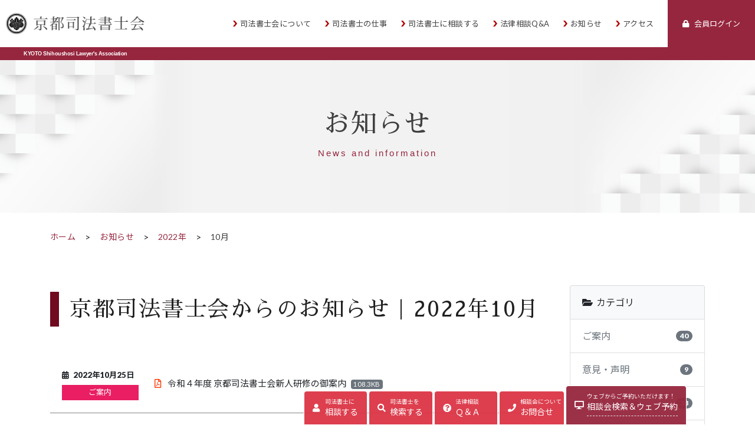

--- FILE ---
content_type: text/html; charset=UTF-8
request_url: https://siho-syosi.jp/archives/date/2022/10
body_size: 50969
content:
<!DOCTYPE html>
<html lang="ja">
<head>
<!-- Google tag (gtag.js) -->
<script async src="https://www.googletagmanager.com/gtag/js?id=G-QJ98H80HPK"></script>
<script>
  window.dataLayer = window.dataLayer || [];
  function gtag(){dataLayer.push(arguments);}
  gtag('js', new Date());

  gtag('config', 'G-QJ98H80HPK');
</script>

	<meta charset="UTF-8" />
	<meta http-equiv="X-UA-Compatible" content="IE=edge" />
	<meta name="viewport" content="width=device-width, initial-scale=1, shrink-to-fit=no">
	<meta name="format-detection" content="telephone=no">

	<meta property="og:type" content="article" />
	<meta property="og:image" content="https://siho-syosi.jp/wp/wp-content/themes/siho-syosi-jp-2020/assets/images/ogp-image.jpg" />
	<meta property="og:description" content="～となりの司法書士はたのもしい法律家～" />
	<meta property="og:url" content="https://siho-syosi.jp/archives/date/2022/10" />
	<meta property="og:title" content="2022年10月 | お知らせ | 京都司法書士会" />
	<meta property="og:site_name" content="京都司法書士会" />
	<meta property="og:locale" content="ja_JP" />

<!-- Twitter-->
	<meta name="twitter:card" content="summary_large_image">
	<meta name="twitter:title" content="">

	<link rel="preconnect" href="https://fonts.googleapis.com">
	<link rel="preconnect" href="https://fonts.gstatic.com" crossorigin>
	<link href="https://fonts.googleapis.com/css?family=Sawarabi+Mincho&subset=japanese&display=swap" rel="preload" as="font" crossorigin>
	<link href="https://fonts.googleapis.com/css?family=Sawarabi+Mincho&subset=japanese&display=swap" rel="stylesheet">
	<link href="https://fonts.googleapis.com/css?family=Noto+Sans+JP&subset=japanese&display=swap" rel="preload" as="font" crossorigin>
	<link href="https://fonts.googleapis.com/css?family=Noto+Sans+JP&subset=japanese&display=swap" rel="stylesheet">
	<link href="https://fonts.googleapis.com/css?family=Lato%3A400%2C900&#038&display=swap" rel="preload" as="font" crossorigin>
	<link href="https://fonts.googleapis.com/css?family=Lato%3A400%2C900&#038&display=swap" rel="stylesheet">

	<link rel="preconnect" href="https://use.fontawesome.com">
	<link href="https://use.fontawesome.com/releases/v5.7.2/css/all.css" rel="preload" as="font" crossorigin>
	<link rel="stylesheet" href="https://use.fontawesome.com/releases/v5.7.2/css/all.css" integrity="sha384-fnmOCqbTlWIlj8LyTjo7mOUStjsKC4pOpQbqyi7RrhN7udi9RwhKkMHpvLbHG9Sr" crossorigin="anonymous">

	<link href="https://siho-syosi.jp/wp/wp-content/themes/siho-syosi-jp-2020/common/css/bootstrap.css" rel="stylesheet" type="text/css">
	<link href="https://siho-syosi.jp/wp/wp-content/themes/siho-syosi-jp-2020/common/css/style.css?ver=251030" rel="stylesheet" type="text/css">

<title>2022年10月 | お知らせ | 京都司法書士会</title>
<meta name='robots' content='max-image-preview:large' />
<link rel='stylesheet' id='wp-block-library-css' href='https://siho-syosi.jp/wp/wp-includes/css/dist/block-library/style.min.css?ver=6.4.7' type='text/css' media='all' />
<style id='classic-theme-styles-inline-css' type='text/css'>
/*! This file is auto-generated */
.wp-block-button__link{color:#fff;background-color:#32373c;border-radius:9999px;box-shadow:none;text-decoration:none;padding:calc(.667em + 2px) calc(1.333em + 2px);font-size:1.125em}.wp-block-file__button{background:#32373c;color:#fff;text-decoration:none}
</style>
<style id='global-styles-inline-css' type='text/css'>
body{--wp--preset--color--black: #000000;--wp--preset--color--cyan-bluish-gray: #abb8c3;--wp--preset--color--white: #ffffff;--wp--preset--color--pale-pink: #f78da7;--wp--preset--color--vivid-red: #cf2e2e;--wp--preset--color--luminous-vivid-orange: #ff6900;--wp--preset--color--luminous-vivid-amber: #fcb900;--wp--preset--color--light-green-cyan: #7bdcb5;--wp--preset--color--vivid-green-cyan: #00d084;--wp--preset--color--pale-cyan-blue: #8ed1fc;--wp--preset--color--vivid-cyan-blue: #0693e3;--wp--preset--color--vivid-purple: #9b51e0;--wp--preset--gradient--vivid-cyan-blue-to-vivid-purple: linear-gradient(135deg,rgba(6,147,227,1) 0%,rgb(155,81,224) 100%);--wp--preset--gradient--light-green-cyan-to-vivid-green-cyan: linear-gradient(135deg,rgb(122,220,180) 0%,rgb(0,208,130) 100%);--wp--preset--gradient--luminous-vivid-amber-to-luminous-vivid-orange: linear-gradient(135deg,rgba(252,185,0,1) 0%,rgba(255,105,0,1) 100%);--wp--preset--gradient--luminous-vivid-orange-to-vivid-red: linear-gradient(135deg,rgba(255,105,0,1) 0%,rgb(207,46,46) 100%);--wp--preset--gradient--very-light-gray-to-cyan-bluish-gray: linear-gradient(135deg,rgb(238,238,238) 0%,rgb(169,184,195) 100%);--wp--preset--gradient--cool-to-warm-spectrum: linear-gradient(135deg,rgb(74,234,220) 0%,rgb(151,120,209) 20%,rgb(207,42,186) 40%,rgb(238,44,130) 60%,rgb(251,105,98) 80%,rgb(254,248,76) 100%);--wp--preset--gradient--blush-light-purple: linear-gradient(135deg,rgb(255,206,236) 0%,rgb(152,150,240) 100%);--wp--preset--gradient--blush-bordeaux: linear-gradient(135deg,rgb(254,205,165) 0%,rgb(254,45,45) 50%,rgb(107,0,62) 100%);--wp--preset--gradient--luminous-dusk: linear-gradient(135deg,rgb(255,203,112) 0%,rgb(199,81,192) 50%,rgb(65,88,208) 100%);--wp--preset--gradient--pale-ocean: linear-gradient(135deg,rgb(255,245,203) 0%,rgb(182,227,212) 50%,rgb(51,167,181) 100%);--wp--preset--gradient--electric-grass: linear-gradient(135deg,rgb(202,248,128) 0%,rgb(113,206,126) 100%);--wp--preset--gradient--midnight: linear-gradient(135deg,rgb(2,3,129) 0%,rgb(40,116,252) 100%);--wp--preset--font-size--small: 13px;--wp--preset--font-size--medium: 20px;--wp--preset--font-size--large: 36px;--wp--preset--font-size--x-large: 42px;--wp--preset--spacing--20: 0.44rem;--wp--preset--spacing--30: 0.67rem;--wp--preset--spacing--40: 1rem;--wp--preset--spacing--50: 1.5rem;--wp--preset--spacing--60: 2.25rem;--wp--preset--spacing--70: 3.38rem;--wp--preset--spacing--80: 5.06rem;--wp--preset--shadow--natural: 6px 6px 9px rgba(0, 0, 0, 0.2);--wp--preset--shadow--deep: 12px 12px 50px rgba(0, 0, 0, 0.4);--wp--preset--shadow--sharp: 6px 6px 0px rgba(0, 0, 0, 0.2);--wp--preset--shadow--outlined: 6px 6px 0px -3px rgba(255, 255, 255, 1), 6px 6px rgba(0, 0, 0, 1);--wp--preset--shadow--crisp: 6px 6px 0px rgba(0, 0, 0, 1);}:where(.is-layout-flex){gap: 0.5em;}:where(.is-layout-grid){gap: 0.5em;}body .is-layout-flow > .alignleft{float: left;margin-inline-start: 0;margin-inline-end: 2em;}body .is-layout-flow > .alignright{float: right;margin-inline-start: 2em;margin-inline-end: 0;}body .is-layout-flow > .aligncenter{margin-left: auto !important;margin-right: auto !important;}body .is-layout-constrained > .alignleft{float: left;margin-inline-start: 0;margin-inline-end: 2em;}body .is-layout-constrained > .alignright{float: right;margin-inline-start: 2em;margin-inline-end: 0;}body .is-layout-constrained > .aligncenter{margin-left: auto !important;margin-right: auto !important;}body .is-layout-constrained > :where(:not(.alignleft):not(.alignright):not(.alignfull)){max-width: var(--wp--style--global--content-size);margin-left: auto !important;margin-right: auto !important;}body .is-layout-constrained > .alignwide{max-width: var(--wp--style--global--wide-size);}body .is-layout-flex{display: flex;}body .is-layout-flex{flex-wrap: wrap;align-items: center;}body .is-layout-flex > *{margin: 0;}body .is-layout-grid{display: grid;}body .is-layout-grid > *{margin: 0;}:where(.wp-block-columns.is-layout-flex){gap: 2em;}:where(.wp-block-columns.is-layout-grid){gap: 2em;}:where(.wp-block-post-template.is-layout-flex){gap: 1.25em;}:where(.wp-block-post-template.is-layout-grid){gap: 1.25em;}.has-black-color{color: var(--wp--preset--color--black) !important;}.has-cyan-bluish-gray-color{color: var(--wp--preset--color--cyan-bluish-gray) !important;}.has-white-color{color: var(--wp--preset--color--white) !important;}.has-pale-pink-color{color: var(--wp--preset--color--pale-pink) !important;}.has-vivid-red-color{color: var(--wp--preset--color--vivid-red) !important;}.has-luminous-vivid-orange-color{color: var(--wp--preset--color--luminous-vivid-orange) !important;}.has-luminous-vivid-amber-color{color: var(--wp--preset--color--luminous-vivid-amber) !important;}.has-light-green-cyan-color{color: var(--wp--preset--color--light-green-cyan) !important;}.has-vivid-green-cyan-color{color: var(--wp--preset--color--vivid-green-cyan) !important;}.has-pale-cyan-blue-color{color: var(--wp--preset--color--pale-cyan-blue) !important;}.has-vivid-cyan-blue-color{color: var(--wp--preset--color--vivid-cyan-blue) !important;}.has-vivid-purple-color{color: var(--wp--preset--color--vivid-purple) !important;}.has-black-background-color{background-color: var(--wp--preset--color--black) !important;}.has-cyan-bluish-gray-background-color{background-color: var(--wp--preset--color--cyan-bluish-gray) !important;}.has-white-background-color{background-color: var(--wp--preset--color--white) !important;}.has-pale-pink-background-color{background-color: var(--wp--preset--color--pale-pink) !important;}.has-vivid-red-background-color{background-color: var(--wp--preset--color--vivid-red) !important;}.has-luminous-vivid-orange-background-color{background-color: var(--wp--preset--color--luminous-vivid-orange) !important;}.has-luminous-vivid-amber-background-color{background-color: var(--wp--preset--color--luminous-vivid-amber) !important;}.has-light-green-cyan-background-color{background-color: var(--wp--preset--color--light-green-cyan) !important;}.has-vivid-green-cyan-background-color{background-color: var(--wp--preset--color--vivid-green-cyan) !important;}.has-pale-cyan-blue-background-color{background-color: var(--wp--preset--color--pale-cyan-blue) !important;}.has-vivid-cyan-blue-background-color{background-color: var(--wp--preset--color--vivid-cyan-blue) !important;}.has-vivid-purple-background-color{background-color: var(--wp--preset--color--vivid-purple) !important;}.has-black-border-color{border-color: var(--wp--preset--color--black) !important;}.has-cyan-bluish-gray-border-color{border-color: var(--wp--preset--color--cyan-bluish-gray) !important;}.has-white-border-color{border-color: var(--wp--preset--color--white) !important;}.has-pale-pink-border-color{border-color: var(--wp--preset--color--pale-pink) !important;}.has-vivid-red-border-color{border-color: var(--wp--preset--color--vivid-red) !important;}.has-luminous-vivid-orange-border-color{border-color: var(--wp--preset--color--luminous-vivid-orange) !important;}.has-luminous-vivid-amber-border-color{border-color: var(--wp--preset--color--luminous-vivid-amber) !important;}.has-light-green-cyan-border-color{border-color: var(--wp--preset--color--light-green-cyan) !important;}.has-vivid-green-cyan-border-color{border-color: var(--wp--preset--color--vivid-green-cyan) !important;}.has-pale-cyan-blue-border-color{border-color: var(--wp--preset--color--pale-cyan-blue) !important;}.has-vivid-cyan-blue-border-color{border-color: var(--wp--preset--color--vivid-cyan-blue) !important;}.has-vivid-purple-border-color{border-color: var(--wp--preset--color--vivid-purple) !important;}.has-vivid-cyan-blue-to-vivid-purple-gradient-background{background: var(--wp--preset--gradient--vivid-cyan-blue-to-vivid-purple) !important;}.has-light-green-cyan-to-vivid-green-cyan-gradient-background{background: var(--wp--preset--gradient--light-green-cyan-to-vivid-green-cyan) !important;}.has-luminous-vivid-amber-to-luminous-vivid-orange-gradient-background{background: var(--wp--preset--gradient--luminous-vivid-amber-to-luminous-vivid-orange) !important;}.has-luminous-vivid-orange-to-vivid-red-gradient-background{background: var(--wp--preset--gradient--luminous-vivid-orange-to-vivid-red) !important;}.has-very-light-gray-to-cyan-bluish-gray-gradient-background{background: var(--wp--preset--gradient--very-light-gray-to-cyan-bluish-gray) !important;}.has-cool-to-warm-spectrum-gradient-background{background: var(--wp--preset--gradient--cool-to-warm-spectrum) !important;}.has-blush-light-purple-gradient-background{background: var(--wp--preset--gradient--blush-light-purple) !important;}.has-blush-bordeaux-gradient-background{background: var(--wp--preset--gradient--blush-bordeaux) !important;}.has-luminous-dusk-gradient-background{background: var(--wp--preset--gradient--luminous-dusk) !important;}.has-pale-ocean-gradient-background{background: var(--wp--preset--gradient--pale-ocean) !important;}.has-electric-grass-gradient-background{background: var(--wp--preset--gradient--electric-grass) !important;}.has-midnight-gradient-background{background: var(--wp--preset--gradient--midnight) !important;}.has-small-font-size{font-size: var(--wp--preset--font-size--small) !important;}.has-medium-font-size{font-size: var(--wp--preset--font-size--medium) !important;}.has-large-font-size{font-size: var(--wp--preset--font-size--large) !important;}.has-x-large-font-size{font-size: var(--wp--preset--font-size--x-large) !important;}
.wp-block-navigation a:where(:not(.wp-element-button)){color: inherit;}
:where(.wp-block-post-template.is-layout-flex){gap: 1.25em;}:where(.wp-block-post-template.is-layout-grid){gap: 1.25em;}
:where(.wp-block-columns.is-layout-flex){gap: 2em;}:where(.wp-block-columns.is-layout-grid){gap: 2em;}
.wp-block-pullquote{font-size: 1.5em;line-height: 1.6;}
</style>
<link rel='stylesheet' id='webfont1-css' href='https://fonts.googleapis.com/css?family=Sawarabi+Mincho&#038;subset=japanese&#038;ver=201204' type='text/css' media='all' />
<link rel='stylesheet' id='webfont2-css' href='https://fonts.googleapis.com/css?family=Noto+Sans+JP&#038;subset=japanese&#038;ver=201204' type='text/css' media='all' />
<link rel='stylesheet' id='webfont3-css' href='https://fonts.googleapis.com/css?family=Lato%3A400%2C900&#038;ver=200925#038' type='text/css' media='all' />
<link rel='stylesheet' id='theme-css-css' href='https://siho-syosi.jp/wp/wp-content/themes/siho-syosi-jp-2020/style.css?ver=240430.0' type='text/css' media='all' />
<link rel='stylesheet' id='fancybox-css' href='https://siho-syosi.jp/wp/wp-content/plugins/easy-fancybox/fancybox/1.5.4/jquery.fancybox.min.css?ver=6.4.7' type='text/css' media='screen' />
<script type="text/javascript" src="https://siho-syosi.jp/wp/wp-content/themes/siho-syosi-jp-2020/common/js/jquery-3.2.1.min.js?ver=6.4.7" id="jquery-js"></script>
<link rel="icon" href="https://siho-syosi.jp/wp/wp-content/uploads/2020/10/cropped-logo-32x32.png" sizes="32x32" />
<link rel="icon" href="https://siho-syosi.jp/wp/wp-content/uploads/2020/10/cropped-logo-192x192.png" sizes="192x192" />
<link rel="apple-touch-icon" href="https://siho-syosi.jp/wp/wp-content/uploads/2020/10/cropped-logo-180x180.png" />
<meta name="msapplication-TileImage" content="https://siho-syosi.jp/wp/wp-content/uploads/2020/10/cropped-logo-270x270.png" />

	<script src="https://siho-syosi.jp/wp/wp-content/themes/siho-syosi-jp-2020/assets/js/ga.js?ver=230314"></script>

	<script src="https://siho-syosi.jp/wp/wp-content/themes/siho-syosi-jp-2020/common/js/popper.min.js"></script>
	<script src="https://siho-syosi.jp/wp/wp-content/themes/siho-syosi-jp-2020/common/js/bootstrap.js"></script>



</head>
<body class=" " id="page-header">
	<header >
		<!-- スマホ用　logo-->
		<div id="sp_logo" >
			<a href="https://siho-syosi.jp"><img src="https://siho-syosi.jp/wp/wp-content/themes/siho-syosi-jp-2020/common/img/default/logo.png"></a>
		</div> 
		<div id="menu_posi">
			<nav class="sub_menu head_sp">
				<ul class="d-flex justify-content-md-center align-items-md-center flex-wrap">
					<li class="d-flex">
						<a class="flex-fill" href="https://consult.siho-syosi.jp" target="_blank">
							<div class="d-flex justify-contentcenter align-items-center h-100">
								<div class="menu_icon"><img src="https://siho-syosi.jp/wp/wp-content/themes/siho-syosi-jp-2020/common/img/top/icon_conslltaion.png" alt="相談する"></div>
								<div class="menu_info">
									<div class="menu_title">相談<span>する</span></div>
									<span>Consultation</span>
									<p class="d-none d-md-block">無料法律相談を<br>実施しています</p>
								</div>
								<span class="menu_btn_arrow d-none d-md-block"><img src="https://siho-syosi.jp/wp/wp-content/themes/siho-syosi-jp-2020/common/img/default/icon_arrow.png"></span>
							</div>
						</a>
					</li>
					<li class="d-flex">
						<a class="flex-fill" href="https://siho-syosi.jp/search">
							<div class="d-flex justify-contentcenter align-items-center h-100">
								<div class="menu_icon"><img src="https://siho-syosi.jp/wp/wp-content/themes/siho-syosi-jp-2020/common/img/top/icon_search.png" alt="検索する"></div>
								<div class="menu_info">
									<div class="menu_title">検索<span>する</span></div>
									<span>Search</span>
									<p class="d-none d-md-block">当会所属の司法書士を<br>検索できます</p>
								</div>
								<span class="menu_btn_arrow d-none d-md-block"><img src="https://siho-syosi.jp/wp/wp-content/themes/siho-syosi-jp-2020/common/img/default/icon_arrow.png"></span>
							</div>
						</a>
					</li>
					<li class="d-flex">
						<a class="flex-fill" href="https://siho-syosi.jp/faq">
							<div class="d-flex justify-contentcenter align-items-center h-100">
								<div class="menu_icon"><img src="https://siho-syosi.jp/wp/wp-content/themes/siho-syosi-jp-2020/common/img/top/icon_question.png" alt="よくある質問"></div>
								<div class="menu_info">
									<div class="menu_title"><span class="que">よくある</span>質問</div>
									<span>Question</span>
									<p class="d-none d-md-block">よくある質問について<br>ご紹介します</p>
								</div>
								<span class="menu_btn_arrow d-none d-md-block"><img src="https://siho-syosi.jp/wp/wp-content/themes/siho-syosi-jp-2020/common/img/default/icon_arrow.png"></span>
							</div>
						</a>
					</li>
					<li class="d-flex">
						<a class="flex-fill" href="https://siho-syosi.jp/contact">
							<div class="d-flex justify-contentcenter align-items-center h-100">
								<div class="menu_icon"><img src="https://siho-syosi.jp/wp/wp-content/themes/siho-syosi-jp-2020/assets/images/etc/menu-icon-phone.png" alt="ご予約・お問合わせ"></div>
								<div class="menu_info ">
									<div class="menu_title">お問合せ</div>
									<span>Contact</span>
									<p class="d-none d-md-block">お問合せ先は<br>こちらでご確認ください</p>
								</div>
								<span class="menu_btn_arrow d-none d-md-block"><img src="https://siho-syosi.jp/wp/wp-content/themes/siho-syosi-jp-2020/common/img/default/icon_arrow.png"></span>
							</div>
						</a>
					</li>
				</ul>
			 </nav>

			<nav id="heder_menu" class="navbar navbar-expand-lg ">

				<!--<a class="navbar-brand" href="#">共通メニュー</a>-->
				<button class="navbar-toggler navbar-light" type="button" data-toggle="collapse" data-target="#navbarSupportedContent" aria-controls="navbarSupportedContent" aria-expanded="false" aria-label="Toggle navigation">
					<span class="navbar-toggler-icon"></span>
				</button>

				<div class="sp_menu_back">
					<div class="collapse navbar-collapse" id="navbarSupportedContent">
						<div id="sp_menutitle" class="d-block d-lg-none mb-3 mb-md-0">
							<div id="sp_title">京都司法書士会</div><span>KYOTO Shihoushosi Lawyer's Association</span>
						</div> 

						<nav class="sub_menu d-lg-none d-xl-none">
							<ul class="d-flex justify-content-md-center align-items-md-center flex-wrap">
					<li class="d-flex">
						<a class="flex-fill" href="https://consult.siho-syosi.jp" target="_blank">
							<div class="d-flex justify-contentcenter align-items-center h-100">
								<div class="menu_icon"><img src="https://siho-syosi.jp/wp/wp-content/themes/siho-syosi-jp-2020/common/img/top/icon_conslltaion.png" alt="相談する"></div>
								<div class="menu_info">
									<div class="menu_title">相談<span>する</span></div>
									<span>Consultation</span>
									<p class="d-none d-md-block">無料法律相談を<br>実施しています</p>
								</div>
								<span class="menu_btn_arrow d-none d-md-block"><img src="https://siho-syosi.jp/wp/wp-content/themes/siho-syosi-jp-2020/common/img/default/icon_arrow.png"></span>
							</div>
						</a>
					</li>
					<li class="d-flex">
						<a class="flex-fill" href="https://siho-syosi.jp/search">
							<div class="d-flex justify-contentcenter align-items-center h-100">
								<div class="menu_icon"><img src="https://siho-syosi.jp/wp/wp-content/themes/siho-syosi-jp-2020/common/img/top/icon_search.png" alt="検索する"></div>
								<div class="menu_info">
									<div class="menu_title">検索<span>する</span></div>
									<span>Search</span>
									<p class="d-none d-md-block">当会所属の司法書士を<br>検索できます</p>
								</div>
								<span class="menu_btn_arrow d-none d-md-block"><img src="https://siho-syosi.jp/wp/wp-content/themes/siho-syosi-jp-2020/common/img/default/icon_arrow.png"></span>
							</div>
						</a>
					</li>
					<li class="d-flex">
						<a class="flex-fill" href="https://siho-syosi.jp/faq">
							<div class="d-flex justify-contentcenter align-items-center h-100">
								<div class="menu_icon"><img src="https://siho-syosi.jp/wp/wp-content/themes/siho-syosi-jp-2020/common/img/top/icon_question.png" alt="よくある質問"></div>
								<div class="menu_info">
									<div class="menu_title"><span class="que">よくある</span>質問</div>
									<span>Question</span>
									<p class="d-none d-md-block">よくある質問について<br>ご紹介します</p>
								</div>
								<span class="menu_btn_arrow d-none d-md-block"><img src="https://siho-syosi.jp/wp/wp-content/themes/siho-syosi-jp-2020/common/img/default/icon_arrow.png"></span>
							</div>
						</a>
					</li>
					<li class="d-flex">
						<a class="flex-fill" href="https://siho-syosi.jp/contact">
							<div class="d-flex justify-contentcenter align-items-center h-100">
								<div class="menu_icon"><img src="https://siho-syosi.jp/wp/wp-content/themes/siho-syosi-jp-2020/assets/images/etc/menu-icon-phone.png" alt="ご予約・お問合わせ"></div>
								<div class="menu_info ">
									<div class="menu_title">お問合せ</div>
									<span>Contact</span>
									<p class="d-none d-md-block">お問合せ先は<br>こちらでご確認ください</p>
								</div>
								<span class="menu_btn_arrow d-none d-md-block"><img src="https://siho-syosi.jp/wp/wp-content/themes/siho-syosi-jp-2020/common/img/default/icon_arrow.png"></span>
							</div>
						</a>
					</li>
							</ul>
						</nav>
						<a class="navbar-brand" href="https://siho-syosi.jp"><img src="https://siho-syosi.jp/wp/wp-content/themes/siho-syosi-jp-2020/common/img/default/logo.png" alt=""/></a>
<ul id="menu-%e3%83%a1%e3%82%a4%e3%83%b3%e3%83%a1%e3%83%8b%e3%83%a5%e3%83%bc" class="navbar-nav mr-auto"><li class="d-inline d-lg-none"><a href="https://siho-syosi.jp" class="nav-link">トップページ</a></li><li itemscope="itemscope" itemtype="https://www.schema.org/SiteNavigationElement" id="menu-item-53" class="menu-item menu-item-type-post_type menu-item-object-page menu-item-has-children dropdown menu-item-53 nav-item"><a title="司法書士会について" href="#" data-toggle="dropdown" data-display="static" aria-haspopup="true" aria-expanded="false" class="dropdown-toggle nav-link" id="menu-item-dropdown-53">司法書士会について</a>
<ul class="dropdown-menu" aria-labelledby="menu-item-dropdown-53" role="menu">
	<li itemscope="itemscope" itemtype="https://www.schema.org/SiteNavigationElement" id="menu-item-67" class="menu-item menu-item-type-post_type menu-item-object-page menu-item-67 nav-item"><a title="ごあいさつ" href="https://siho-syosi.jp/about/greeting" class="dropdown-item">ごあいさつ</a></li>
	<li itemscope="itemscope" itemtype="https://www.schema.org/SiteNavigationElement" id="menu-item-69" class="menu-item menu-item-type-post_type menu-item-object-page menu-item-69 nav-item"><a title="情報公開" href="https://siho-syosi.jp/about/koukai" class="dropdown-item">情報公開</a></li>
	<li itemscope="itemscope" itemtype="https://www.schema.org/SiteNavigationElement" id="menu-item-68" class="menu-item menu-item-type-post_type menu-item-object-page menu-item-68 nav-item"><a title="会長声明・談話" href="https://siho-syosi.jp/about/statement" class="dropdown-item">会長声明・談話</a></li>
	<li itemscope="itemscope" itemtype="https://www.schema.org/SiteNavigationElement" id="menu-item-70" class="menu-item menu-item-type-post_type menu-item-object-page menu-item-70 nav-item"><a title="関連団体" href="https://siho-syosi.jp/about/kanren" class="dropdown-item">関連団体</a></li>
	<li itemscope="itemscope" itemtype="https://www.schema.org/SiteNavigationElement" id="menu-item-255" class="menu-item menu-item-type-post_type menu-item-object-page menu-item-255 nav-item"><a title="司法書士に対する苦情について" href="https://siho-syosi.jp/about/complaint" class="dropdown-item">司法書士に対する苦情について</a></li>
</ul>
</li>
<li itemscope="itemscope" itemtype="https://www.schema.org/SiteNavigationElement" id="menu-item-407" class="menu-item menu-item-type-custom menu-item-object-custom menu-item-has-children dropdown menu-item-407 nav-item"><a title="司法書士の仕事" href="#" data-toggle="dropdown" data-display="static" aria-haspopup="true" aria-expanded="false" class="dropdown-toggle nav-link" id="menu-item-dropdown-407">司法書士の仕事</a>
<ul class="dropdown-menu" aria-labelledby="menu-item-dropdown-407" role="menu">
	<li itemscope="itemscope" itemtype="https://www.schema.org/SiteNavigationElement" id="menu-item-400" class="menu-item menu-item-type-post_type menu-item-object-page menu-item-400 nav-item"><a title="司法書士の仕事" href="https://siho-syosi.jp/work" class="dropdown-item">司法書士の仕事</a></li>
	<li itemscope="itemscope" itemtype="https://www.schema.org/SiteNavigationElement" id="menu-item-401" class="menu-item menu-item-type-post_type menu-item-object-page menu-item-401 nav-item"><a title="家・土地のこと" href="https://siho-syosi.jp/work/houseland" class="dropdown-item">家・土地のこと</a></li>
	<li itemscope="itemscope" itemtype="https://www.schema.org/SiteNavigationElement" id="menu-item-402" class="menu-item menu-item-type-post_type menu-item-object-page menu-item-402 nav-item"><a title="相続のこと" href="https://siho-syosi.jp/work/inheritance" class="dropdown-item">相続のこと</a></li>
	<li itemscope="itemscope" itemtype="https://www.schema.org/SiteNavigationElement" id="menu-item-403" class="menu-item menu-item-type-post_type menu-item-object-page menu-item-403 nav-item"><a title="会社のこと" href="https://siho-syosi.jp/work/company" class="dropdown-item">会社のこと</a></li>
	<li itemscope="itemscope" itemtype="https://www.schema.org/SiteNavigationElement" id="menu-item-404" class="menu-item menu-item-type-post_type menu-item-object-page menu-item-404 nav-item"><a title="借金のこと" href="https://siho-syosi.jp/work/debt" class="dropdown-item">借金のこと</a></li>
	<li itemscope="itemscope" itemtype="https://www.schema.org/SiteNavigationElement" id="menu-item-405" class="menu-item menu-item-type-post_type menu-item-object-page menu-item-405 nav-item"><a title="裁判のこと" href="https://siho-syosi.jp/work/trial" class="dropdown-item">裁判のこと</a></li>
	<li itemscope="itemscope" itemtype="https://www.schema.org/SiteNavigationElement" id="menu-item-406" class="menu-item menu-item-type-post_type menu-item-object-page menu-item-406 nav-item"><a title="後見人のこと" href="https://siho-syosi.jp/work/guardian" class="dropdown-item">後見人のこと</a></li>
</ul>
</li>
<li itemscope="itemscope" itemtype="https://www.schema.org/SiteNavigationElement" id="menu-item-1387" class="menu-item menu-item-type-custom menu-item-object-custom menu-item-1387 nav-item"><a title="司法書士に相談する" target="_blank" href="https://consult.siho-syosi.jp" class="nav-link">司法書士に相談する</a></li>
<li itemscope="itemscope" itemtype="https://www.schema.org/SiteNavigationElement" id="menu-item-64" class="menu-item menu-item-type-post_type menu-item-object-page menu-item-64 nav-item"><a title="法律相談Q&#038;A" href="https://siho-syosi.jp/faq" class="nav-link">法律相談Q&#038;A</a></li>
<li itemscope="itemscope" itemtype="https://www.schema.org/SiteNavigationElement" id="menu-item-89" class="menu-item menu-item-type-post_type menu-item-object-page current_page_parent menu-item-89 nav-item"><a title="お知らせ" href="https://siho-syosi.jp/topics" class="nav-link">お知らせ</a></li>
<li itemscope="itemscope" itemtype="https://www.schema.org/SiteNavigationElement" id="menu-item-133" class="menu-item menu-item-type-post_type menu-item-object-page menu-item-133 nav-item"><a title="アクセス" href="https://siho-syosi.jp/access" class="nav-link">アクセス</a></li>
<li class="d-inline d-lg-none"><a href="https://siho-syosi.jp/sitemap" class="nav-link">サイトマップ</a></li><li class="d-inline d-lg-none"><a href="https://siho-syosi.jp/members/" class="nav-link" target="_blank">会員ログイン</a></li></ul>						<div id="header-rightspace">
							<div id="header-rightspace-wrapper">
								<a href="https://siho-syosi.jp/members/" target="_blank"><span class="fa-icon_lock">会員ログイン</span></a>
							</div>
						</div>
						<div id="text_area"><p>KYOTO Shihoushosi Lawyer's Association</p></div>
					</div>
				</div>
			</nav>
		</div>

	</header>


	<div id="hero" class="hero_low">

		<div class="low_title"><h1>お知らせ</h1><span>News and information</span></div>
	</div><!--end hero-->

	<div class="breadcrumbs">
		<div class="container">
			<ul class="breadcrumbs d-flex  align-items-center flex-wrap">
				<!-- Breadcrumb NavXT 7.3.1 -->
<li class="d-flex align-items-center"><a href="https://siho-syosi.jp">ホーム</a></li><li class="d-flex align-items-center"><a href="https://siho-syosi.jp/topics">お知らせ</a></li><li class="d-flex align-items-center"><a href="https://siho-syosi.jp/archives/date/2022">2022年</a></li><li class="d-flex align-items-center"><span>10月</span></li>			</ul>
		</div>
	</div>
	<div id="wp-contents-wrapper">

<section class="low_column sub_size wp-page-default">
	<div class="container">
		<div class="row no-gutters">

			<div class="col-xl-9 mb-5 mb-xl-0">
				<div class="main_title mb-5">
					<h2 class="heading-mark-1">京都司法書士会からのお知らせ｜2022年10月</h2>
				</div>

			<div class="post-list font-size-default">
				<div>
					<div>
						<span fa-icon="calendar">2022年10月25日</span>
						<div class="wp-post-category">
							<a class="cat-color-info" href="https://siho-syosi.jp/archives/category/info">ご案内</a>
						</div>
					</div>
					<div>
						<div>
							<div class="wp-post-title">
								<a href="https://siho-syosi.jp/wp/wp-content/uploads/2022/10/20221025_2.pdf"  target="_blank"  class="fa-icon_pdf"><span>令和４年度 京都司法書士会新人研修の御案内</span><span class="badge badge-secondary font-weight-normal ml-2">108.3KB</span></a>
							</div>
						</div>
					</div>
				</div>
				<div>
					<div>
						<span fa-icon="calendar">2022年10月25日</span>
						<div class="wp-post-category">
							<a class="cat-color-info" href="https://siho-syosi.jp/archives/category/info">ご案内</a>
						</div>
					</div>
					<div>
						<div>
							<div class="wp-post-title">
								<a href="https://siho-syosi.jp/wp/wp-content/uploads/2022/10/20221025.pdf"  target="_blank"  class="fa-icon_pdf"><span>京都司法書士会 令和４度 司法書士試験合格者ガイダンスの開催について（お知らせ）</span><span class="badge badge-secondary font-weight-normal ml-2">120.3KB</span></a>
							</div>
						</div>
					</div>
				</div>
			</div>
				<div class="text-right mt-3">
					<nav>
						<div class="mt-2 mb-1">全2件中 1～2件目を表示</div>					</nav>
				</div>
			</div>

			<div class="col-xl-3 pl-xl-5">
					<div class="mb-2">
						<div class="list-group-item bg-light"><span fa-icon="folder">カテゴリ</span></div>
						<a class="list-group-item d-flex align-items-center text-secondary"  href="https://siho-syosi.jp/archives/category/info"><span class="flex-fill">ご案内</span><span class="badge badge-secondary badge-pill float-right">40</span></a>
						<a class="list-group-item d-flex align-items-center text-secondary"  href="https://siho-syosi.jp/archives/category/voice"><span class="flex-fill">意見・声明</span><span class="badge badge-secondary badge-pill float-right">9</span></a>
						<a class="list-group-item d-flex align-items-center text-secondary"  href="https://siho-syosi.jp/archives/category/event"><span class="flex-fill">イベント情報</span><span class="badge badge-secondary badge-pill float-right">33</span></a>
						<a class="list-group-item d-flex align-items-center text-secondary"  href="https://siho-syosi.jp/archives/category/other"><span class="flex-fill">その他</span><span class="badge badge-secondary badge-pill float-right">5</span></a>
					</div>
					<div class="mb-2 clearfix">
						<div class="dropdown float-right">
							<button class="btn btn-secondary dropdown-toggle x-btn-block" type="button" id="dropdownDateButton" data-toggle="dropdown" aria-haspopup="true" aria-expanded="false" data-display="static"><i class="far fa-calendar-alt"></i> 年月を選択</button>
							<div class="dropdown-menu dropdown-menu-right" aria-labelledby="dropdownDateButton">
	<a class="dropdown-item" href='https://siho-syosi.jp/archives/date/2026/01'>2026年1月&nbsp;(1)
	</a><a class="dropdown-item" href='https://siho-syosi.jp/archives/date/2025/12'>2025年12月&nbsp;(1)
	</a><a class="dropdown-item" href='https://siho-syosi.jp/archives/date/2025/11'>2025年11月&nbsp;(1)
	</a><a class="dropdown-item" href='https://siho-syosi.jp/archives/date/2025/10'>2025年10月&nbsp;(2)
	</a><a class="dropdown-item" href='https://siho-syosi.jp/archives/date/2025/09'>2025年9月&nbsp;(1)
	</a><a class="dropdown-item" href='https://siho-syosi.jp/archives/date/2025/08'>2025年8月&nbsp;(2)
	</a><a class="dropdown-item" href='https://siho-syosi.jp/archives/date/2025/07'>2025年7月&nbsp;(1)
	</a><a class="dropdown-item" href='https://siho-syosi.jp/archives/date/2025/02'>2025年2月&nbsp;(3)
	</a><a class="dropdown-item" href='https://siho-syosi.jp/archives/date/2025/01'>2025年1月&nbsp;(1)
	</a><a class="dropdown-item" href='https://siho-syosi.jp/archives/date/2024/12'>2024年12月&nbsp;(1)
	</a><a class="dropdown-item" href='https://siho-syosi.jp/archives/date/2024/11'>2024年11月&nbsp;(4)
	</a><a class="dropdown-item" href='https://siho-syosi.jp/archives/date/2024/08'>2024年8月&nbsp;(2)
	</a><a class="dropdown-item" href='https://siho-syosi.jp/archives/date/2024/07'>2024年7月&nbsp;(2)
	</a><a class="dropdown-item" href='https://siho-syosi.jp/archives/date/2024/05'>2024年5月&nbsp;(1)
	</a><a class="dropdown-item" href='https://siho-syosi.jp/archives/date/2024/04'>2024年4月&nbsp;(2)
	</a><a class="dropdown-item" href='https://siho-syosi.jp/archives/date/2024/03'>2024年3月&nbsp;(1)
	</a><a class="dropdown-item" href='https://siho-syosi.jp/archives/date/2024/02'>2024年2月&nbsp;(4)
	</a><a class="dropdown-item" href='https://siho-syosi.jp/archives/date/2024/01'>2024年1月&nbsp;(1)
	</a><a class="dropdown-item" href='https://siho-syosi.jp/archives/date/2023/11'>2023年11月&nbsp;(2)
	</a><a class="dropdown-item" href='https://siho-syosi.jp/archives/date/2023/09'>2023年9月&nbsp;(1)
	</a><a class="dropdown-item" href='https://siho-syosi.jp/archives/date/2023/07'>2023年7月&nbsp;(1)
	</a><a class="dropdown-item" href='https://siho-syosi.jp/archives/date/2023/04'>2023年4月&nbsp;(2)
	</a><a class="dropdown-item" href='https://siho-syosi.jp/archives/date/2023/03'>2023年3月&nbsp;(1)
	</a><a class="dropdown-item" href='https://siho-syosi.jp/archives/date/2023/02'>2023年2月&nbsp;(2)
	</a><a class="dropdown-item" href='https://siho-syosi.jp/archives/date/2023/01'>2023年1月&nbsp;(1)
	</a><a class="dropdown-item" href='https://siho-syosi.jp/archives/date/2022/12'>2022年12月&nbsp;(3)
	</a><a class="dropdown-item" href='https://siho-syosi.jp/archives/date/2022/10' aria-current="page">2022年10月&nbsp;(2)
	</a><a class="dropdown-item" href='https://siho-syosi.jp/archives/date/2022/09'>2022年9月&nbsp;(3)
	</a><a class="dropdown-item" href='https://siho-syosi.jp/archives/date/2022/08'>2022年8月&nbsp;(4)
	</a><a class="dropdown-item" href='https://siho-syosi.jp/archives/date/2022/07'>2022年7月&nbsp;(2)
	</a><a class="dropdown-item" href='https://siho-syosi.jp/archives/date/2022/04'>2022年4月&nbsp;(1)
	</a><a class="dropdown-item" href='https://siho-syosi.jp/archives/date/2022/03'>2022年3月&nbsp;(1)
	</a><a class="dropdown-item" href='https://siho-syosi.jp/archives/date/2022/02'>2022年2月&nbsp;(1)
	</a><a class="dropdown-item" href='https://siho-syosi.jp/archives/date/2022/01'>2022年1月&nbsp;(1)
	</a><a class="dropdown-item" href='https://siho-syosi.jp/archives/date/2021/11'>2021年11月&nbsp;(1)
	</a><a class="dropdown-item" href='https://siho-syosi.jp/archives/date/2021/10'>2021年10月&nbsp;(2)
	</a><a class="dropdown-item" href='https://siho-syosi.jp/archives/date/2021/09'>2021年9月&nbsp;(1)
	</a><a class="dropdown-item" href='https://siho-syosi.jp/archives/date/2021/04'>2021年4月&nbsp;(4)
	</a><a class="dropdown-item" href='https://siho-syosi.jp/archives/date/2021/03'>2021年3月&nbsp;(1)
	</a><a class="dropdown-item" href='https://siho-syosi.jp/archives/date/2021/02'>2021年2月&nbsp;(4)
	</a><a class="dropdown-item" href='https://siho-syosi.jp/archives/date/2021/01'>2021年1月&nbsp;(2)
	</a><a class="dropdown-item" href='https://siho-syosi.jp/archives/date/2020/12'>2020年12月&nbsp;(2)
	</a><a class="dropdown-item" href='https://siho-syosi.jp/archives/date/2020/10'>2020年10月&nbsp;(1)
	</a><a class="dropdown-item" href='https://siho-syosi.jp/archives/date/2020/08'>2020年8月&nbsp;(2)
	</a><a class="dropdown-item" href='https://siho-syosi.jp/archives/date/2020/05'>2020年5月&nbsp;(2)
	</a><a class="dropdown-item" href='https://siho-syosi.jp/archives/date/2020/04'>2020年4月&nbsp;(2)
	</a><a class="dropdown-item" href='https://siho-syosi.jp/archives/date/2020/03'>2020年3月&nbsp;(4)
</a>							</div>
						</div>
					</div>
					<div class="mb-2 clearfix">
						<a class="btn btn-block btn-outline-secondary" href="https://siho-syosi.jp/topics/oldinfo"><span class="fa-icon_text">過去のトピックス</span></a>
					</div>
			</div>

		</div>
	</div>
</section>

	</div><!-- #wp-contents-wrapper -->
<section>
	<div class="posi" id="free_consule_bace">
		<div id="free_consule" class="text-center posi">
			<div id="free_consule_info">
				<div class="main_title "><span>Free consultation</span><h2>京都司法書士会<br>無料相談のご案内</h2></div>
				<p>直接司法書士事務所には行けないという場合でも<br>ご安心ください。</p>
			</div>
		</div>
		<div id="consule_button">
			<ul class="d-md-flex justify-content-md-center align-items-md-center">
				<li>
					<a href="https://consult.siho-syosi.jp" target="_blank">
						<div class="consule_info">
							<h3>各種無料相談を常設しています</h3>
							<p>定期的に各種司法書士無料法律相談を実施</p>
						</div>
					</a>
				</li>
			</ul>
		</div>
	</div>
</section>

	<footer class="text-center">
		<div id="footer_img">
			<div class="sub_container footer_inner">
				<div class="row no-gutters d-flex flex-sm-row-reverse xalign-items-sm-center">
					<div class="col-xl-9 col-lg-8 col-12">
						<nav id="footer_menu" class="navbar navbar-expand-lg px-0">
							<!--<a class="navbar-brand" href="#">共通メニュー</a>-->
							<button class="navbar-toggler navbar-dark" type="button" data-toggle="collapse" data-target="#footnavbarSupportedContent" aria-controls="footnavbarSupportedContent" aria-expanded="false" aria-label="Toggle navigation">
								<span class="navbar-toggler-icon"></span><span class="text-white font-size-small ml-2">MENU</span>
							</button>
							<div class="collapse navbar-collapse " id="footnavbarSupportedContent">
								<div class="d-flex x-justify-content-lg-between justify-content-start flex-wrap" id="nav_point">
									<ul class="foot_ul">
										<li><a href="https://siho-syosi.jp" class="fa-icon_home">トップページ</a></li>
									</ul>
									<ul class="foot_ul">
										<li><a class="foot_ul-parent" href="https://siho-syosi.jp/about"><span class="">司法書士会について</span></a></li>
									</ul>
									<ul class="foot_ul">
										<li><a class="foot_ul-parent" href="https://siho-syosi.jp/work"><span class="">司法書士の仕事</span></a></li>
									</ul>
									<ul class="foot_ul">
										<li><a class="foot_ul-parent" href="https://consult.siho-syosi.jp" target="_blank"><span class="">司法書士に相談する</span></a></li>
									</ul>
									<ul class="foot_ul">
										<li><a class="foot_ul-parent" href="https://siho-syosi.jp/faq"><span class="">法律相談Q&#038;A</span></a></li>
									</ul>
									<ul class="foot_ul">
										<li><a class="foot_ul-parent" href="https://siho-syosi.jp/search"><span class="">司法書士を探す</span></a></li>
									</ul>
									<ul class="foot_ul">
										<li><a class="foot_ul-parent" href="https://siho-syosi.jp/mediationcenter"><span class="">調停センター</span></a></li>
									</ul>
									<ul class="foot_ul">
										<li><a class="foot_ul-parent" href="https://siho-syosi.jp/education"><span class="">法教育関連事業</span></a></li>
									</ul>
									<ul class="foot_ul">
										<li><a class="foot_ul-parent" href="https://siho-syosi.jp/topics"><span class="">お知らせ</span></a></li>
									</ul>
									<ul class="foot_ul">
										<li><a class="foot_ul-parent" href="https://siho-syosi.jp/job"><span class="">求人情報</span></a></li>
									</ul>
									<ul class="foot_ul">
										<li><a class="foot_ul-parent" href="https://siho-syosi.jp/access"><span class="">アクセス</span></a></li>
									</ul>
									<ul class="foot_ul">
										<li><a class="foot_ul-parent" href="https://siho-syosi.jp/contact"><span class="">お問い合わせ</span></a></li>
									</ul>
									<ul class="foot_ul">
										<li><a class="foot_ul-parent" href="https://siho-syosi.jp/privacy"><span class="">個人情報保護方針</span></a></li>
									</ul>
									<ul class="foot_ul">
										<li><a class="foot_ul-parent" href="https://siho-syosi.jp/sitemap"><span class="">サイトマップ</span></a></li>
									</ul>
									<ul class="foot_ul">
										<li><a href="https://siho-syosi.jp/members/" target="_blank" class="fa-icon_lock">会員ログイン</a></li>
									</ul>
								</div>
							</div>
						</nav>
					</div>
					<div class="col-xl-3 col-lg-4 col-12">
						<div id="footer_infomation">
							<div class="xd-lg-flex">
								<div class="d-flex flex-column justify-content-between" id="info_head">
									<div id="footer_logo" class="fih"><h2>京都司法書士会</h2><span>KYOTO Shihoushoshi Lawyer's Association</span></div>
									<div class="d-flex flex-column justify-content-between mt-lg-2" id="info_foot">
										<div id="footer_zip" class="fih text-center">
											<span>〒604-0973<br>京都市中京区柳馬場通夷川上ル五丁目232番地の1</span>
										</div>
									</div>
									<div id="footer_tel" class="mt-0">
										<div class="d-block badge badge-dark mx-auto font-weight-normal mt-2" style="width:13em;">相談予約専用</div>
										<a href="tel:0752552566">075-255-2566</a>
										<div class="d-block badge badge-dark mx-auto font-weight-normal mt-2" style="width:13em;">代表電話番号</div>
										<a href="tel:0752412666">075-241-2666</a>
									</div>
								</div>
							</div>
						</div>
					</div>
				</div>
			</div>
		</div>
		<div class="row no-gutters" id="copyright">
			<div class="col-12 text-center">
				<p class="mb-0">Copyright &copy; 京都司法書士会</p>
			</div>
		</div>
	</footer>

	<div id="return_top">
		<a href="#page-header" title="ページの先頭へ戻る"><i class="fa fa-angle-up" aria-hidden="true"></i></a>
	</div>

	<div id="footermenu-fixed">
		<ul>
			<li class="pc"><a href="https://siho-syosi.jp/work" title="司法書士に相談する"><span class="fa-icon_user"></span><span><small>司法書士に</small>相談する</span></a></li>
			<li class="pc"><a href="https://siho-syosi.jp/search" title="当会所属の司法書士を検索"><span class="fa-icon_search"></span><span><small>司法書士を</small>検索する</span></a></li>
			<li class="pc"><a href="https://siho-syosi.jp/faq" title="よくある質問"><span class="fa-icon_question"></span><span><small>法律相談</small>Ｑ＆Ａ</span></a></li>
			<li class="pc"><a href="https://siho-syosi.jp/contact" title="お問合わせ"><span class="fa-icon_phone"></span><span><small>相談会について</small>お問合せ</span></a></li>
			<li class="sp"><a href="https://consult.siho-syosi.jp" title="相談会検索・ウェブ予約" target="_blank" class="consult"><span class="fa-icon_desktop d-none d-md-block"></span><span class="border-bottom border-bottom-style-dashed mb-md-1 pb-1"><small>ウェブからご予約いただけます！</small>相談会検索＆ウェブ予約</span></a></li>
		</ul>
	</div>

	<script src="https://siho-syosi.jp/wp/wp-content/themes/siho-syosi-jp-2020/common/js/common.js?ver=201026"></script>
	<script src="https://siho-syosi.jp/wp/wp-content/themes/siho-syosi-jp-2020/assets/js/extend.js?ver=201118"></script>
<script type="text/javascript" src="https://siho-syosi.jp/wp/wp-content/plugins/easy-fancybox/fancybox/1.5.4/jquery.fancybox.min.js?ver=6.4.7" id="jquery-fancybox-js"></script>
<script type="text/javascript" id="jquery-fancybox-js-after">
/* <![CDATA[ */
var fb_timeout, fb_opts={'autoScale':true,'showCloseButton':true,'margin':20,'pixelRatio':'false','centerOnScroll':false,'enableEscapeButton':true,'overlayShow':true,'hideOnOverlayClick':true,'minVpHeight':320,'disableCoreLightbox':'true','enableBlockControls':'true','fancybox_openBlockControls':'true' };
if(typeof easy_fancybox_handler==='undefined'){
var easy_fancybox_handler=function(){
jQuery([".nolightbox","a.wp-block-file__button","a.pin-it-button","a[href*='pinterest.com\/pin\/create']","a[href*='facebook.com\/share']","a[href*='twitter.com\/share']"].join(',')).addClass('nofancybox');
jQuery('a.fancybox-close').on('click',function(e){e.preventDefault();jQuery.fancybox.close()});
/* IMG */
						var unlinkedImageBlocks=jQuery(".wp-block-image > img:not(.nofancybox)");
						unlinkedImageBlocks.wrap(function() {
							var href = jQuery( this ).attr( "src" );
							return "<a href='" + href + "'></a>";
						});
var fb_IMG_select=jQuery('a[href*=".jpg" i]:not(.nofancybox,li.nofancybox>a),area[href*=".jpg" i]:not(.nofancybox),a[href*=".jpeg" i]:not(.nofancybox,li.nofancybox>a),area[href*=".jpeg" i]:not(.nofancybox),a[href*=".png" i]:not(.nofancybox,li.nofancybox>a),area[href*=".png" i]:not(.nofancybox),a[href*=".webp" i]:not(.nofancybox,li.nofancybox>a),area[href*=".webp" i]:not(.nofancybox)');
fb_IMG_select.addClass('fancybox image');
var fb_IMG_sections=jQuery('.gallery,.wp-block-gallery,.tiled-gallery,.wp-block-jetpack-tiled-gallery,.ngg-galleryoverview,.ngg-imagebrowser,.nextgen_pro_blog_gallery,.nextgen_pro_film,.nextgen_pro_horizontal_filmstrip,.ngg-pro-masonry-wrapper,.ngg-pro-mosaic-container,.nextgen_pro_sidescroll,.nextgen_pro_slideshow,.nextgen_pro_thumbnail_grid,.tiled-gallery');
fb_IMG_sections.each(function(){jQuery(this).find(fb_IMG_select).attr('rel','gallery-'+fb_IMG_sections.index(this));});
jQuery('a.fancybox,area.fancybox,.fancybox>a').each(function(){jQuery(this).fancybox(jQuery.extend(true,{},fb_opts,{'transition':'elastic','easingIn':'easeOutBack','easingOut':'easeInBack','opacity':false,'hideOnContentClick':false,'titleShow':true,'titlePosition':'over','titleFromAlt':true,'showNavArrows':true,'enableKeyboardNav':true,'cyclic':false,'mouseWheel':'false'}))});
/* YouTube */
jQuery('a[href*="youtu.be/" i],area[href*="youtu.be/" i],a[href*="youtube.com/" i],area[href*="youtube.com/" i]' ).filter(function(){return this.href.match(/\/(?:youtu\.be|watch\?|embed\/)/);}).not('.nofancybox,li.nofancybox>a').addClass('fancybox-youtube');
jQuery('a.fancybox-youtube,area.fancybox-youtube,.fancybox-youtube>a').each(function(){jQuery(this).fancybox(jQuery.extend(true,{},fb_opts,{'type':'iframe','width':640,'height':360,'keepRatio':1,'aspectRatio':1,'titleShow':false,'titlePosition':'float','titleFromAlt':true,'onStart':function(a,i,o){var splitOn=a[i].href.indexOf("?");var urlParms=(splitOn>-1)?a[i].href.substring(splitOn):"";o.allowfullscreen=(urlParms.indexOf("fs=0")>-1)?false:true;o.href=a[i].href.replace(/https?:\/\/(?:www\.)?youtu(?:\.be\/([^\?]+)\??|be\.com\/watch\?(.*(?=v=))v=([^&]+))(.*)/gi,"https://www.youtube.com/embed/$1$3?$2$4&autoplay=1");}}))});
/* Vimeo */
jQuery('a[href*="vimeo.com/" i],area[href*="vimeo.com/" i]' ).filter(function(){return this.href.match(/\/(?:[0-9]+|video\/)/);}).not('.nofancybox,li.nofancybox>a').addClass('fancybox-vimeo');
jQuery('a.fancybox-vimeo,area.fancybox-vimeo,.fancybox-vimeo>a').each(function(){jQuery(this).fancybox(jQuery.extend(true,{},fb_opts,{'type':'iframe','width':500,'height':281,'keepRatio':1,'aspectRatio':1,'titleShow':false,'titlePosition':'float','titleFromAlt':true,'onStart':function(a,i,o){var splitOn=a[i].href.indexOf("?");var urlParms=(splitOn>-1)?a[i].href.substring(splitOn):"";o.allowfullscreen=(urlParms.indexOf("fullscreen=0")>-1)?false:true;o.href=a[i].href.replace(/https?:\/\/(?:www\.)?vimeo\.com\/([0-9]+)\??(.*)/gi,"https://player.vimeo.com/video/$1?$2&autoplay=1");}}))});
};};
var easy_fancybox_auto=function(){setTimeout(function(){jQuery('a#fancybox-auto,#fancybox-auto>a').first().trigger('click')},1000);};
jQuery(easy_fancybox_handler);jQuery(document).on('post-load',easy_fancybox_handler);
jQuery(easy_fancybox_auto);
/* ]]> */
</script>
</body>
</html>


--- FILE ---
content_type: text/css
request_url: https://siho-syosi.jp/wp/wp-content/themes/siho-syosi-jp-2020/common/css/style.css?ver=251030
body_size: 10265
content:
/*********** bace ***********/
/*
@import url("https://fonts.googleapis.com/css?family=Sawarabi+Mincho&subset=japanese");
@import url("https://fonts.googleapis.com/css?family=Noto+Sans+JP&subset=japanese");
@import url("https://fonts.googleapis.com/css?family=Lato%3A400%2C900&#038");
*/

@font-face {
	font-family: "EUDC";
	src: url("/assets/fonts/EUDC.woff")  format('woff');
}

body{position: relative}
body {font-family: 'EUDC', 'Lato', 'Noto Sans JP', '游ゴシック Medium', '游ゴシック体', 'Yu Gothic Medium', YuGothic, 'ヒラギノ角ゴ ProN', 'Hiragino Kaku Gothic ProN', 'メイリオ', Meiryo, 'ＭＳ Ｐゴシック', 'MS PGothic', sans-serif;}

@media (min-width: 1500px) {
.container {max-width: 1400px;}
}
h3.check_title{padding: .8em 1.5em;background:#96263E;color: rgba(255,255,255,1.00);letter-spacing: 0.03em;margin: 0;display: inline-block}
.option_area p{margin: .8em 0 0 !important}

@media (min-width: 992px) {
p,h3.check_title,p{font-size: 14px}
.low_area p{margin:65px 0 0;line-height: 2.5em }
}

@media (min-width: 576px) and (max-width: 991px) {
p,h3.check_title{font-size: 2vw}
.low_area p{margin:65px 0 0;line-height: 2.5em }
}

@media (max-width: 575px) {
p,h3.check_title,p{font-size: 3.5vw}
.low_area p{margin:30px 0 0;line-height: 2em }
}


a img{transition: .2s ease-in;opacity: 1}
a:hover img{opacity: .8}

img{max-width: 100%;height: auto}
.wide img{width: 100%;}
.posi{position: relative}
.bgr{background:#96263E }

.main_title span{display: block;color:#96263E;font-family: Arial;letter-spacing: 0.13em; }
.main_title h2{letter-spacing: 0.05em;color: #212121;line-height: 1.5em;font-family: "Sawarabi Mincho";}
.main_title p{margin:2em 0 0;line-height: 2.2em }

.tw.main_title span,.tw.main_title h2{color: rgba(255,255,255,1.00)}
.tp-1.main_title p{margin-top: .5em} 
.icontype_title::before{display: block;margin-right: 18px}

.sub_title_sec{text-align: center}
.sub_title_sec span{display: block;color:rgba(255,255,255,1.00);font-family: Arial;letter-spacing: 0.13em;}
.sub_title_sec h2{letter-spacing: 0.05em;color: rgba(255,255,255,1.00);;line-height: 1.5em;font-family: "Sawarabi Mincho";}

.icontype_title h3{letter-spacing: 0.04em;color: #212121;margin: 0 0 .3em;font-family: "Sawarabi Mincho";}
.icontype_title span{display: block;letter-spacing: 0.2em;color:16 #58595b;font-family: Arial;}
@media (min-width: 992px) {
.spv{display: none}
/*
.default_column{padding:0 0 180px }
*/
.default_column{padding:0 0 20px }
.low_column{padding-bottom:90px}
.low_column_ptb{padding:80px 0 }
.low_column_ptb_sec{padding:130px 0 }
.low_column_search{padding:135px 0 }
.main_title span,.sub_title_sec span{font-size: 15px;}
.main_title h2,.sub_title_sec h2{font-size: 37px;line-height: 1.4em;margin: .3em 0 0;}
.icontype_title h3{font-size: 23px}
.icontype_title span{font-size: 12px;}
}

@media (max-width: 991px) {
.pcv{display: none}
.default_column{padding:40px 0 }
.low_column{padding-bottom:40px}
.low_column_ptb,.low_column_ptb_sec{padding:50px 0 }
.low_column_search{padding:70px 0 }
}

@media (min-width: 576px) and (max-width: 767px) {
.main_title span,.sub_title_sec span{font-size: 2vw;}
.main_title h2,.sub_title_sec h2{font-size: 3.5vw;line-height: 1.2em;margin: .3em 0 0;}
.icontype_title h3{font-size: 2vw}
.icontype_title span{font-size: 4vw;}
}

@media (min-width: 768px) and (max-width: 991px) {
.main_title span,.sub_title_sec span{font-size: 2vw;}
.main_title h2,.sub_title_sec h2{font-size: 2.8vw;line-height: 1.2em;margin: .3em 0 0;}
.icontype_title h3{font-size: 3vw}
.icontype_title span{font-size: 2vw;}
}

@media (max-width: 575px) {
.main_title span,.sub_title_sec span{font-size: 3.2vw;}
.main_title h2,.sub_title_sec h2{font-size: 6.1vw;margin: 0.5em 0 0;}
.sub_size .main_title h2{font-size: 5vw}
.icontype_title h3{font-size: 3.2vw}
.icontype_title span{font-size: 6.5vw;}
}




@media (min-width: 576px) {
.side{display: none !important}
}

@media (max-width: 575px) {
.length{display: none !important}
}

/*link*/
a.type_d{padding:.8em 1em .98em 1em;letter-spacing: 0.14em;color: rgba(255,255,255,1.00);background:rgba(150,38,62,1.00) ; transition: .2s ease-in;line-height: 1.2em;text-align: center}
a.type_d:hover{background:rgba(150,38,62,.8) ;}

a.type_s{padding:.8em 1em .9em;letter-spacing: 0.14em;color: rgba(255,255,255,1.00);background:rgba(150,38,62,1.00) ;border-radius:20px; transition: .2s ease-in;line-height: 1.2em;text-align: center;display: flex;justify-content: center}

a.type_s::after{content: " >";white-space: pre;display: block;text-decoration: none}

a.type_p{background:rgba(255,113,113,1.00) ;}
a.type_p:hover{background:rgba(255,113,113,.8) ;}

a.other_link{letter-spacing: -0.02em;color: #000;}
a.other_link::before{content: ">>";margin-right: 1em}

a.bace_link{padding:.4em 2em;display: inline-block;color: rgba(255,255,255,1.00);background:rgba(150,38,62,1.00) ;transition: .2s ease-in;border-radius:17px }
a.bace_link:hover{background:rgba(150,38,62,.8)  }

@media (min-width: 992px) {
a.type_d{font-size:18px;}
a.type_s{font-size:14px;width: 193px;  }
a.other_link{font-size: 17px;}
}

@media (min-width: 768px) {
a.type_d{border-radius:30px;  }
}

@media (max-width: 767px) {
a.type_d{border-radius:20px;  }
}

@media (min-width: 576px) and (max-width: 991px) {
a.type_d{font-size:2vw }
a.type_s{font-size:1.5vw }
a.other_link{font-size: 3vw;}
}

@media (min-width: 576px) {
a.type_d{display: inline-block;width: 300px;}
}

@media (max-width: 575px) {
a.type_d{font-size:4vw;display: block; }
a.type_s{font-size:3vw; }
a.other_link{font-size: 4vw;justify-content: center}
}

.sub_container{margin-left: auto;margin-right: auto; }
@media (min-width: 576px){
.sub_container{width: 90% }
}
@media (max-width: 575px) {

}

.breadcrumbs ul{margin:29px 0 0;padding: 0;}
.breadcrumbs ul li:not(:last-of-type)::after{content:">";display: block;margin: 0 1em}
.breadcrumbs ul li{list-style: none}
.breadcrumbs ul li a,.breadcrumbs ul li span{letter-spacing: 0.03em; }
.breadcrumbs ul li a{display: block;color: #96263E; }
.breadcrumbs ul li span{display: block;color: #404040; }

@media (min-width: 576px){
.breadcrumbs ul li a,.breadcrumbs ul li span{font-size: 14px;}
.breadcrumbs{margin-bottom: 70px}
}
@media (max-width: 575px) {
.breadcrumbs ul li a,.breadcrumbs ul li span{font-size: 4vw;}
.breadcrumbs{margin-bottom: 40px}
}

/*********** end bace ***********/

/*********** header ***********/

#sp_logo{height: 70px; background: rgba(255,255,255,1.00);position: fixed;top:0;width: 100%;z-index: 50;display: flex;align-items: center;padding-left: 20px}
#sp_logo a{display: block;width: 180px}
@media (min-width: 992px) {
#sp_logo{display: none}
}

body.home header:not(.is-animation){position: absolute;top:0;left:0;width: 100%}
body.home header:not(.is-animation) #menu_posi{position: relative;height: 100%}
/*site_title*/
body.home header #site_title{color: #fff;text-align: center}
body.home header #site_title h1{letter-spacing: 0.04em;margin-bottom: .1em;font-family: "Sawarabi Mincho";}
body.home header #site_title span{font-family: Arial;display: block;letter-spacing: 0.65em;}

@media (min-width: 1px)  {
body.home header #site_title h1{font-size: 11.2vw;}
body.home header #site_title span{font-size: 1.2vw;}
}
@media (min-width: 576px) {
body.home header #site_title h1{font-size: 11.2vw;}
body.home header #site_title span{font-size: 1.8vw;}
}
@media (min-width: 768px) {
body.home header #site_title h1{font-size: 13vw;}
body.home header #site_title span{font-size: 2.1vw;}
}
@media (min-width: 992px) {
body.home header #site_title h1{font-size: 120px;}
body.home header #site_title span{font-size: 20px;}
}
@media (min-width: 1260px) {
body.home header #site_title h1{font-size: 150px;}
body.home header #site_title span{font-size: 24px;}
}


@media (min-width: 576px) {
body.home header{padding: 0}
body.home header #menu_posi{padding: 100px 0 0}
.sub_menu ul{margin-top: 100px}
}
@media (min-width: 1025px) {
body.home header{padding: 0 3vw}
body.home header #menu_posi {padding: 100px 0 0}
.sub_menu ul{margin-top: 120px}
}
@media (min-width: 1500px) {
body.home header{padding: 0 3vw}
body.home header #menu_posi {padding: 150px 0 0}
.sub_menu ul{margin-top: 180px}
}


@media (min-width: 992px) and  (max-width: 1024px) {
body.home header{padding: 0 3vw}
body.home header #menu_posi{padding: 100px 0 0}

}

@media (min-width: 992px) {
	body:not(.home) header #navbarSupportedContent,body.home header.is-animation #navbarSupportedContent{background: rgba(255,255,255,1.00);flex-wrap: wrap}
	
}

@media (min-width: 576px) and  (max-width: 991px) {
body.home header #menu_posi{padding: 50px 0 0}
}



@media (max-width: 575px) {
body.home header{padding: 0}
body.home header #menu_posi{padding: 17vh 0 0}
	
}

/*sub_menu*/
.sub_menu ul{padding-left: 0}
.sub_menu ul li{font-family: "Sawarabi Mincho";}
.sub_menu ul li .menu_info > span{font-family: Arial;}	
.sub_menu ul li .menu_info > p{ }

body:not(.home)	#menu_posi > .sub_menu{display: none}
@media (min-width: 992px) {
body:not(.home)	#menu_posi > .sub_menu{display: block;}
body:not(.home)	.sub_menu,body.home header.is-animation	.sub_menu{width: 100%;height: 100vh;position: absolute;top:0;left: 0 ;display: flex;align-items: center;justify-content: center; background: rgba(150,38,62,.6);transform: translateY(-100%);transition: .3s ease-in;z-index: 4}
body:not(.home) header,body.home header.is-animation{position: fixed;width: 100%;top:0;left: 0;z-index: 80;background: rgba(255,255,255,1.00)}
body:not(.home) header #menu_posi{position: relative;}
	body.home header.is-animation #site_title{display: none}
body:not(.home) header.pull .sub_menu,body.home header.is-animation.pull .sub_menu{transform: translateY(0%);}
body:not(.home) header #navbarSupportedContent{position: relative;z-index: 30}
}

@media (max-width: 575px) {
body.home .sub_menu{margin-top: 5vh}

}



@media (min-width: 1450px) {
.sub_menu ul li:not(:first-of-type){margin-left: 108px}
}

@media (max-width: 1449px) and (min-width: 1360px){
.sub_menu ul li:not(:first-of-type){margin-left: 70px}
}


@media (min-width: 768px){
.sub_menu ul li{height:160px;width: 160px;}
.sub_menu ul li .menu_icon{width: 60px}
.sub_menu ul li a{width: 40px}
.sub_menu ul li .menu_icon img,.sub_menu ul li a img{width: 100%}
	
.sub_menu ul li::after{height:180px;width: 180px;}
.sub_menu ul li:not(:first-of-type){margin-left: 30px}
	
.sub_menu ul li .menu_info .menu_title{font-size: 28px;}
.sub_menu ul li .menu_info .menu_title > span:not(.insto){font-size: 18px}
.sub_menu ul li .menu_info .menu_title > span.insto{font-size: 16px}

.sub_menu ul li .menu_info > span{font-size: 12px;}	
.sub_menu ul li .menu_info > p{font-size: 10px;margin: 5px 0 0}
	
.sub_menu ul li::after{top:-10px;left: -10px;}
}

@media (min-width: 992px){
.sub_menu ul li{height:180px;width: 180px;}
.sub_menu ul li .menu_icon{width: 70px}
.sub_menu ul li a{width: 45px}
.sub_menu ul li .menu_icon img,.sub_menu ul li a img{width: 100%}
	
.sub_menu ul li::after{height:204px;width: 204px;}
.sub_menu ul li:not(:first-of-type){margin-left: 50px}
	
.sub_menu ul li .menu_info .menu_title{font-size: 30px;}
.sub_menu ul li .menu_info .menu_title > span:not(.insto){font-size: 20px}
.sub_menu ul li .menu_info .menu_title > span.insto{font-size: 24px}

.sub_menu ul li .menu_info > span{font-size: 13px;}	
.sub_menu ul li .menu_info > p{font-size: 12px;margin: 5px 0 0}
	
.sub_menu ul li::after{top:-12px;left: -12px;}
}

@media (min-width: 1140px){
.sub_menu ul li{height:210px;width: 210px;}
.sub_menu ul li::after{height:238px;width: 238px;}
.sub_menu ul li:not(:first-of-type){margin-left: 70px}
	
.sub_menu ul li .menu_info .menu_title{font-size: 30px;}
.sub_menu ul li .menu_info .menu_title > span:not(.insto){font-size: 20px}
.sub_menu ul li .menu_info .menu_title > span.insto{font-size: 24px}

.sub_menu ul li .menu_info > span{font-size: 13px;}	
.sub_menu ul li .menu_info > p{font-size: 12px;margin: 5px 0 0}
.sub_menu ul li::after{top:-14px;left: -14px;}
}

@media (min-width: 1360px) {
.sub_menu ul li{height:268px;min-width: 268px;}
.sub_menu ul li::after{height:300px;width: 300px;}
.sub_menu ul li .menu_info .menu_title{font-size: 40px;margin-bottom: 5px}
.sub_menu ul li .menu_info .menu_title > span:not(.insto){font-size: 32px}
.sub_menu ul li .menu_info .menu_title > span.insto{font-size: 22px}

.sub_menu ul li .menu_info > span{font-size: 15px;}	
.sub_menu ul li .menu_info > p{font-size: 14px;margin: 15px 0 0}
	
.sub_menu ul li::after{top:-16px;left: -16px;}
}


@media (min-width: 768px) {
	.sub_menu ul li{text-align: center;padding: 1em}
	.sub_menu ul li{position: relative;background: rgba(255,255,255,.65);border-radius: 50%;}
	.sub_menu ul li .menu_icon{position: absolute;left:50%;transform: translateX(-50%);top:-35px}
	.sub_menu ul li a{position: absolute;left:50%;transform: translateX(-50%);bottom:-35px}
	.sub_menu ul li .menu_info{position: relative;margin-top: 20px;display: block;margin-left: auto;margin-right: auto}
	.sub_menu ul li .menu_info .menu_title > span.que{letter-spacing: -.2em}
	.sub_menu ul li .menu_info > p{letter-spacing: 0.03em;line-height: 1.5em;color: #404040;}
	.sub_menu ul li .menu_icon,.sub_menu ul li a,.sub_menu ul li .menu_info{z-index: 2}
	.sub_menu ul li::after{content: "";position: absolute;background: rgba(255,255,255,.65);border-radius: 50%;z-index: 1}
}

@media (max-width: 767px) {
	.sub_menu.head_sp{margin: 0;position: absolute;bottom:0}
	.sub_menu.head_sp ul{margin-bottom: 0}
	.sub_menu ul {padding: 5px !important;background: rgba(255,255,255,.76);}
	.sub_menu ul li{width: calc((100% - 5px)/2);background: rgba(255,255,255,1);padding: 6px 15px}	
	.sub_menu ul li:nth-child(-n+2){margin-bottom: 5px}
	.sub_menu ul li:nth-of-type(2n){margin-left: 5px}
	.sub_menu ul li .menu_icon {padding-right: 10px}
	.sub_menu ul li .menu_icon img{width: 39px}	
	.sub_menu ul li .menu_info .menu_title{font-size: 4vw;}
	.sub_menu ul li .menu_info .menu_title > span{font-size: 2.4vw;}
	.sub_menu ul li .menu_info > span{font-size: 2vw;line-height: 1.2em}
	.heder_menu ul{background:rgba(255,255,255,.43) }
}

.sub_menu ul li .menu_info > span{color: #96263e;letter-spacing: 0.2em;display: block}	
.sub_menu ul li .menu_info .menu_title{letter-spacing: 0.03em;color: #404040;}
.sub_menu ul li .menu_info .menu_title > span{display: inline-block}


/*heder_menu*/
@media (min-width: 576px) {
body.home header:not(.is-animation) #heder_menu a.navbar-brand {display: none}
}

body.home header:not(.is-animation) #heder_menu{position: absolute;width: 100%;padding: 0;z-index: 10}
body.home header:not(.is-animation) #heder_menu{bottom: 88px}
@media (max-width: 991px){
#heder_menu{top: 0; position: fixed;width: 100%; z-index: 10000}
	#heder_menu ul{padding: 10px;}
	#heder_menu ul.navbar-nav{padding: 10px 60px;}
	#heder_menu ul li a{ color:  rgba(255,255,255,1.00);display: flex;align-items: center}
	#heder_menu .dropdown-menu{background: rgba(255,255,255,.8)}
	#heder_menu .dropdown-menu > a{color: rgba(58,58,58,1.00)}
	header #heder_menu a.navbar-brand {display: none}	
}
@media (min-width: 768px) and (max-width: 991px){
.sub_menu ul{margin-bottom: 80px;}
body.home header:not(.is-animation) #heder_menu ul.navbar-nav{flex-direction: row;flex-wrap:wrap;justify-content: center;padding: 0 5%}
body.home header:not(.is-animation) #heder_menu ul.navbar-nav li{width: calc(100% / 2);padding: 0 1em}
}

@media (min-width:1400px){
#heder_menu ul li a{font-size: 16px;} 	
body:not(.home) #heder_menu ul.navbar-nav > li > a{font-size: 14px;}
body:not(.home) #heder_menu ul.navbar-nav > li:not(:last-of-type) > a,body.home header.is-animation #heder_menu ul.navbar-nav > li:not(:last-of-type) > a{margin-left: 1.8em;font-size: 14px;}
}

@media (min-width: 992px) and (max-width: 1399px) {
body:not(.home) #heder_menu ul.navbar-nav > li:not(:last-of-type) > a,body.home header.is-animation #heder_menu ul.navbar-nav > li:not(:last-of-type) > a{margin-left: 1em}

}

@media (max-width: 1399px){
body.home #heder_menu ul li a{font-size: 14px;}
body:not(.home) #heder_menu ul li a,body.home header.is-animation #heder_menu ul li a{font-size: 13px;} 
}

@media (max-width: 1229px){
body.home #heder_menu ul li a{font-size: 12px;} 
body:not(.home) #heder_menu ul li a,body.home header.is-animation #heder_menu ul li a{font-size: 11px;}
}

@media (max-width: 991px) {
body:not(.home) #heder_menu ul li a,body.home header.is-animation #heder_menu ul li a{font-size: 2.5vw;}
}

@media (max-width: 767px) {
body:not(.home) #heder_menu ul li a,body.home header.is-animation #heder_menu ul li a{font-size: 14px;}
}


body:not(.home) #heder_menu ul li:not(:last-of-type) a,body.home header.is-animation #heder_menu ul li:not(:last-of-type) a{letter-spacing: 0.03em;}

@media (min-width: 992px) {
	body:not(.home) .navbar-expand-lg,body:not(.home) .navbar,body:not(.home) .navbar-brand,body.home header.is-animation .navbar-expand-lg,body:not(.home) .navbar,body.home header.is-animation .navbar-brand{padding: 0}
	body.home header:not(.is-animation) #heder_menu{background: rgba(255,255,255,1.00);}
	body.home header:not(.is-animation) #heder_menu ul{width: 100%}
	body.home header:not(.is-animation) #heder_menu ul li{width: calc(100% / 6);text-align: center}
	body.home header:not(.is-animation) #heder_menu #navbarSupportedContent > ul > li > a{letter-spacing: 0.03em;color: rgba(64,64,64,1.00);transition: .2s ease-in;display: block;padding: 22px 0;border-bottom:5px solid rgba(150,38,62,1.00);transition: .2s ease-in} 
	body.home header:not(.is-animation) #heder_menu #navbarSupportedContent > ul > li > a:hover{border-bottom:5px solid rgba(150,38,62,.8);} 
	
	body.home header:not(.is-animation) #heder_menu #navbarSupportedContent > ul > li.menu_pull,body.home header:not(.is-animation) #heder_menu #navbarSupportedContent #text_area{display: none}
	
	body:not(.home) .navbar-brand,body.home header.is-animation .navbar-brand{width: 20%;margin-right: 0;padding: 0 10px}
	body:not(.home) .navbar-brand img,body.home header.is-animation .navbar-brand img{margin: auto;display: block}
	body:not(.home) #heder_menu ul.navbar-nav,body.home header.is-animation #heder_menu ul.navbar-nav{width: 80%;justify-content: flex-end;background:#EFEFEF }
	body:not(.home) #heder_menu .navbar-collapse,body.home header.is-animation #heder_menu .navbar-collapse {justify-content: space-between}
	body:not(.home) #heder_menu ul.navbar-nav > li:not(:last-of-type) a::before,body.home header.is-animation #heder_menu ul.navbar-nav > li:not(:last-of-type) a::before{content:url("../img/default/menu_arrow.png");display: inline-block;margin-right: 5px}
	
	body:not(.home) #heder_menu ul.navbar-nav > li:last-of-type a,body.home header.is-animation #heder_menu ul.navbar-nav > li:last-of-type a{background: rgba(150,38,62,1.00);color: rgba(253,253,253,1.00);display: flex;align-items: center}
	body:not(.home) #heder_menu ul.navbar-nav > li:last-of-type > a::before,body.home header.is-animation #heder_menu ul.navbar-nav > li:last-of-type > a::before{content: url("../img/default/menu_pull.png");display: inline-block;margin-right: 10px;height: 16px;width: 16px}
	
	body:not(.home) #heder_menu ul.navbar-nav > li:last-of-type > a,body.home header.is-animation #heder_menu ul.navbar-nav > li:last-of-type > a{padding: 30px 2em;}
	body:not(.home) #heder_menu ul li:not(:last-of-type) a,body.home header.is-animation #heder_menu ul li:not(:last-of-type) a{color: #404040;}

/*
	header.is-animation #navbarSupportedContent{width: 100%;position: fixed;left:0;background: rgba(255,255,255,1.00); animation-name: header_animation;animation-duration: .3s;animation-timing-function:ease-out;animation-fill-mode:forwards;z-index: 30}
*/
	header.is-animation #navbarSupportedContent{
		width: 100%;position: fixed;left:0;background: rgba(255,255,255,1.00);
		top:0;
		opacity:1;
		z-index: 30;
	}
	.navbar-expand-lg .navbar-nav .dropdown-menu {border: 1px solid rgba(150,38,62,1.00);top: 80%;background-color:rgba(255,255,255,0.80);min-width: 14rem;}
	#text_area{width: 100%;background:  rgba(150,38,62,1.00); }
	#text_area p{color:rgba(255,255,255,1.00);margin: .5em 0;width: 20%; text-align: center;font-family: Arial;font-weight: bold;letter-spacing: 0.2em;}
	
}
@media (min-width: 1560px) {
#text_area p{letter-spacing: 0.2em;font-size: 8px;}
}

@media (min-width: 992px) and (max-width: 1559px) {
#text_area p{font-size: 9px;letter-spacing: -0.05em;}
}



@media (min-width: 1620px) {
	body:not(.home) #heder_menu ul.navbar-nav > li:last-of-type > a{padding: 30px 2em;margin-left: 5em}
	body:not(.home) #heder_menu ul.navbar-nav > li:not(:last-of-type) > a{padding: 30px .8em;}
	
	body.home header.is-animation #heder_menu ul.navbar-nav > li:last-of-type > a{padding: 30px 2em;margin-left: 5em}
	body.home header.is-animation #heder_menu ul.navbar-nav > li:not(:last-of-type) > a{padding: 30px .8em;}
	
}

@media (min-width: 992px) and (max-width: 1619px) {
	body:not(.home) #heder_menu ul.navbar-nav > li:last-of-type > a,body.home header.is-animation #heder_menu ul.navbar-nav > li:last-of-type > a{padding: 30px 2em;margin-left: 1em}
	body:not(.home) #heder_menu ul.navbar-nav > li:not(:last-of-type) > a,body.home header.is-animation #heder_menu ul.navbar-nav > li:not(:last-of-type) > a{padding: 30px .4em;}
	
}

@media (max-width: 991px) {
#heder_menu ul.navbar-nav li a::before{display: inline-block;width: 23px;height: 23px;content: url("../img/default/icon_sp_arrow.png");margin-right: 2em}
body:not(.home) #heder_menu > ul > li:not(:last-of-type) > a,body.home header.is-animation #heder_menu > ul > li:not(:last-of-type) > a{display: none}
	#text_area p{display: none}
}
@keyframes header_animation {
    0% {
        top:-80px;
		opacity:0;
    }
    100% {
       top:0;
		opacity:1;
    }
}



header .sp_menu_back{width: 100%;}

header .navbar{padding: 0}
header .navbar-toggler{padding: 5px;background:rgba(156,156,156,1.00)}
header .navbar-toggler-icon{width: 26px;height: 26px;}
header .navbar-light .navbar-toggler {border-color: rgba(0,0,0,0);outline: none}
header .navbar-toggler:not(:disabled):not(.disabled) {outline: none;position: fixed;z-index: 10000;top:15px;right:13px}
header .navbar-toggler .navbar-toggler-icon {
  background-image: url("data:image/svg+xml;charset=utf8,%3Csvg viewBox='0 0 32 32' xmlns='http://www.w3.org/2000/svg'%3E%3Cpath stroke='rgba(150,38,62,1)' stroke-width='6' stroke-linecap='' stroke-miterlimit='10' d='M0 2h32M0 15h32M0 28h32'/%3E%3C/svg%3E");
}

@media (max-width: 991px){
	header .sp_menu_back{position: fixed;top: 0;background-image: url(../img/hero/hero_top_sp.jpg) ;background-size: cover;background-position: top right}
	header .navbar-collapse{width: 100%;background-color:rgba(150,38,62,.75);padding: 134px 0; overflow-y: auto}
	header .navbar-collapse.show{height: 100vh}
		
	/*スクロールバー全体*/
	header .navbar-collapse.show::-webkit-scrollbar {
	    width: 10px;
	}

	/*スクロールバーの軌道*/
	header .navbar-collapse.show::-webkit-scrollbar-track {
	  border-radius: 10px;
	  box-shadow: inset 0 0 6px rgba(0, 0, 0, .1);
	}

	/*スクロールバーの動く部分*/
	header .navbar-collapse.show::-webkit-scrollbar-thumb {
	  background-color: rgba(0, 0, 50, .5);
	  border-radius: 10px;
	}
}

header #sp_menutitle{text-align: center;color: rgba(255,255,255,1.00)}
header #sp_menutitle #sp_title{font-size: 13vw;letter-spacing: 0.04em;margin-bottom: .1em;font-family: "Sawarabi Mincho"; font-weight: 500; line-height: 1.2;}	
header #sp_menutitle  span{font-family: Arial;display: block;letter-spacing: 0.65em;}
	

@media (min-width: 768px) and  (max-width: 991px)  {
header #sp_menutitle #sp_title{font-size: 13vw;}
header #sp_menutitle  span{font-size: 2.1vw;}
}

@media (min-width: 576px) and (max-width: 767px)  {
header #sp_menutitle #sp_title{font-size: 11.2vw;}
header #sp_menutitle  span{font-size: 1.8vw;}
}

@media (max-width: 575px)  {
header #sp_menutitle #sp_title{font-size: 11.2vw;}
header #sp_menutitle  span{font-size: 1.2vw;}
}




/*********** end header ***********/

/*********** hero / header ***********/
.hero_home{width: 100%;background-size: cover}

.hero_home{background-image: url("../img/hero/hero_top_sp.jpg");}
@media (min-width: 768px) {
.hero_home{background-image: url("../img/hero/hero_top.jpg");}
}

.hero_low{background-image: url("../img/hero/hero_low.jpg");}
.hero_low .low_title{text-align: center}
.hero_low .low_title h1 {margin: 0 0 .3em;color: #404040;letter-spacing: 0.03em;font-family: "Sawarabi Mincho";}
.hero_low .low_title span{display: block;font-family: Arial;letter-spacing: 0.2em;color: #96263e;}

#hero{margin-top: 70px}
#hero.hero_home {margin-top: 35px}
.hero_low .low_title{padding:50px 20px;}
.hero_low .low_title h1 {font-size: 6vw;}
.hero_low .low_title span{font-size: 3vw;}	
@media (max-width: 991px) and (min-width: 768px) {
#hero.hero_home {margin-top: 70px}
}
@media (min-width: 992px) {
#hero.hero_low{margin-top: 98px}
.hero_low .low_title{padding:123px 20px;}
.hero_low .low_title h1 {font-size: 51px;}
.hero_low .low_title span{font-size: 15px;}	
}

.hero_home,body.home header{height: 460px;}
@media (min-width: 768px) {
.hero_home,body.home header:not(.is-animation){height: 550px;}
}
@media (min-width: 992px) {
.hero_home, body.home header:not(.is-animation){height: 708px;}
}
@media (min-width: 1025px) {
.hero_home, body.home header:not(.is-animation){height: 708px;}
}
@media (min-width: 1360px) {
.hero_home, body.home header:not(.is-animation){height: 820px;}
}
@media (min-width: 1450px){
.hero_home, body.home header:not(.is-animation){height: 900px;}
}

@media (min-width: 768px) and (max-width: 1200px) {
.hero_home{background-position:40%}
}

body.home #hero_line{width:100%;height: 42px;background:rgba(150,38,62,1.00) ; }


/*********** end hero / header ***********/


/*********** banner_area ***********/
/*
#banner_area{padding: 60px 21px 30px}
*/
#banner_area{padding: 35px;}

@media (min-width: 992px) {
#banner_area{
	padding:35px;margin: 0 3vw;
	width: calc(100% - 6vw);
/*
	transform: translateY(-40%);
	transform: translateY(-30%);
*/
}
#banner_area ul li:not(:nth-of-type(3n)){margin-right: 35px}
#banner_area ul li:nth-of-type(n + 4){margin-top: 35px}
#banner_area ul li{width:calc((100% - 70px) / 3) }
}
@media (max-width: 767px) {
	#banner_area ul li:not(:last-of-type){margin-bottom: 21px}
}

@media (min-width: 768px) and (max-width: 991px) {
	#banner_area ul li:not(:nth-of-type(3n)){margin-right: 21px}
	#banner_area ul li:nth-of-type(n + 4){margin-top: 21px}
	#banner_area ul li{width:calc((100% - 42px) / 3) }
}

#banner_area{background: rgba(255,255,255,1.00)}
#banner_area ul{margin: 0;padding: 0; list-style: none}
#banner_area ul li a img{width: 100%}
/*********** end banner_area ***********/

/*********** top_infomation ***********/
#top_infomation dl{ border-bottom:  1px solid rgba(112,112,112,.6)}
#top_infomation dl,#top_infomation dl dt,#top_infomation dl dd{margin: 0}
#top_infomation dl,#top_infomation dl a{color:rgba(64,64,64,1);}
#top_infomation dl a{transition: .2s ease-in;display: block;height: 1.5em;overflow: hidden} 
#top_infomation dl a:hover{color:rgba(64,64,64,.8);}
#top_infomation dl dt .daytimes{letter-spacing: 0.03em;}
#top_infomation dl dt span{color: rgba(255,255,255,1.00);text-align: center}
#top_infomation dl dt span{padding: .7em 0 }
#top_infomation dl dt span.cats01{background:rgba(150,38,62,1.00) }
#top_infomation dl dt span.cats02{background:rgba(255,113,113,1.00) }
#top_infomation dl dt span{width: 10em }
@media (min-width: 1025px) {
#top_infomation dl{padding: 3em}	
#top_infomation dl dt span{margin: 0 3vw; }
}

@media (min-width: 992px) and (max-width: 1024px) {
#top_infomation dl{padding: 2em}	
#top_infomation dl dt span{margin: 0 2vw; }
}

@media (min-width: 992px) {
#top_infomation dl{font-size: 14px;}	
#top_infomation dl:first-of-type{margin-top: 15px}
}

@media (max-width: 991px) {
#top_infomation dl{padding: 15px;margin-top: 15px}	
	#top_infomation dl dt span{margin-left: 15px}
#top_infomation dl dt{margin-bottom: 10px}
}

@media (min-width: 576px) and (max-width: 991px) {
#top_infomation dl{font-size: 2vw;}
#top_infomation dl dt span{font-size: 1.5vw;}
}

@media (max-width: 575px) {
#top_infomation dl{font-size: 3.5vw;}
#top_infomation dl dt span{font-size: 3.2vw;}
}

/*********** end top_infomation ***********/

/*********** Support/Search ***********/
.top_sublink p{line-height: 2.3em; letter-spacing: 0.03em;}
.top_sublink a:not(.other_link){margin-top: .5em}

.top_sublink a.other_link{margin-top: 1.5em}
.ibg_sub{background-image: url("../img/default/bg.jpg");background-color:rgba(255,255,255,0.63);background-blend-mode:lighten; }
@media (min-width: 768px) {
.ibg{background-image: url("../img/default/bg.jpg");background-color:rgba(255,255,255,0.63);background-blend-mode:lighten; }

}
@media (min-width: 1440px) {
.gap_point{margin-bottom: -118px}
.gap_point .gap_up:nth-of-type(2n) {transform: translateY(-118px)}
.gap_point .gap_up .top_sublink{height: calc(100% - 118px);padding: 0 105px;}
.gap_point .gap_up:not(:nth-of-type(2n)) .top_sublink{margin-bottom: -118px}
.gap_point .gap_up:nth-of-type(2n) .top_sublink{margin-top: 118px;}
.top_sublink p{margin: 1.2em 0 1.5em ;}
}

@media (min-width: 1100px) and (max-width: 1439px) {
.gap_point{margin-bottom: -30px}
.gap_point .gap_up:nth-of-type(2n) {transform: translateY(-30px)}
.gap_point .gap_up .top_sublink{height: calc(100% - 20px);padding: 0 30px;}
.gap_point .gap_up:not(:nth-of-type(2n)) .top_sublink{margin-bottom: -20px}
.gap_point .gap_up:nth-of-type(2n) .top_sublink{margin-top: 20px;}
}

@media (min-width: 992px) and (max-width: 1099px) {
.gap_point{margin-bottom: -44px}
.gap_point .gap_up:nth-of-type(2n) {transform: translateY(-44px)}
.gap_point .gap_up .top_sublink{height: calc(100% - 60px);padding: 0 30px;}
.gap_point .gap_up:not(:nth-of-type(2n)) .top_sublink{margin-bottom: -60px}
.gap_point .gap_up:nth-of-type(2n) .top_sublink{margin-top: 60px;}
}

@media (min-width: 992px) and (max-width: 1439px) {
.top_sublink p{margin: 1.2em 0;}
}

@media (min-width: 768px) and (max-width: 991px) {
.top_sublink{height: 100%;padding: 0 20px;}
.top_sublink p{margin: 1em 0;}
}

@media (min-width: 768px) {

.gap_point .gap_up .tabv{position: relative;z-index: 2}
}

@media (max-width: 767px) {
	.top_sublink{text-align: center;padding: 15px}
	.gap_point .gap_up:not(:first-of-type) .top_sublink{margin-top:40px}
	.top_sublink p{margin: 1.2em 0;}
	.top_sublink a{margin-left: auto;margin-right: auto}
}
/*********** end Support/Search ***********/

/*********** Consultat ***********/
.check{text-align: center}
.check img{margin: auto}
.check .check_info{margin:20px 0 }
.check h3{letter-spacing: 0.04em;line-height: 1.2em;margin: 0 0 .2em;font-family: "Sawarabi Mincho";}
.check span{display: block;font-family: Arial;letter-spacing: 0.2em;color: #58595b;}
.check a{margin-right: auto;margin-left: auto}

@media (min-width: 1370px) {
.check h3{font-size: 23px;}
}

@media (min-width: 992px) and (max-width: 1369px) {
.check h3{font-size: 20px;}
}


@media (min-width: 992px) {
.check_bace{padding:0 10px 150px;}
.check{margin-top: 150px}
.check span{font-size: 12px;}
}

@media (max-width:1024px) {
.check_bace{background-image: url(../img/default/bg.jpg);background-color: rgba(255,255,255,0.36);background-blend-mode: lighten;}

}



@media (min-width: 576px) and (max-width: 991px) {
.check_bace{padding: 80px 15px 40px}
.check{padding: 0 1em 40px}	
}

@media (min-width: 768px) and (max-width: 991px) {
.check h3{font-size: 2vw;}
.check span{font-size: 1.3vw;}
}

@media (min-width: 576px) and (max-width: 767px) {
.check h3{font-size: 3.5vw;}
.check span{font-size: 2vw;}
}

@media (max-width: 575px) {
.consultant_bace{background-image: url(../img/default/bg.jpg);background-color: rgba(255,255,255,0.36);background-blend-mode: lighten;}
.check_bace{padding: 40px 15px 20px}
[class*="col-"] .check{padding-top: 0 ;padding-bottom:30px}
[class*="col-"]:nth-child(odd) .check{padding-left: 0!important;padding-right: .8em !important}
[class*="col-"]:nth-child(even) .check{padding-left: .8em;padding-right: 0}
.check h3{font-size: 4.4vw;}
.check span{font-size:2vw;}
	.gap_point{padding-bottom: 40px}
}

@media (max-width: 1199px) {
.consultant_bace .top_sublink{text-align: center;padding: 50px 0}
}

/*********** end Consultat ***********/

/*********** Free Consultat ***********/
#free_consule{background-image: url("../img/default/img_consultation.jpg");background-repeat: no-repeat; background-position: center center;background-size: cover;}
#free_consule::after{content: "";width: 100%;height: 100%;top:0;left: 0;background:rgba(150,38,62,.34);z-index: 1;position: absolute}
#free_consule_bace #free_consule #free_consule_info{position: relative;z-index: 2}
#free_consule h2,#free_consule span,#free_consule p{color: rgba(252,252,252,1.00)}
#free_consule h2{margin-bottom: .5em}
#free_consule p{line-height: 2em;}
@media (max-width: 575px) {
#free_consule h2{font-size: 6.3vw;}
}
@media (min-width: 992px) {
#free_consule p{line-height: 2em;font-size: 12.5px;}
}

#free_consule{padding:120px 0 228px;}
@media (max-width: 767px) {
#free_consule{padding:30px}
}

#consule_button ul{margin: 0;padding: 0;list-style: none}
#consule_button ul li{margin:0 13px; }
#consule_button ul li a{display: flex;align-items: center;justify-content: space-between;background: rgba(255,255,255,1.00);text-decoration: none;border-radius: 7px  }

#consule_button ul li a h3{letter-spacing: 0.04em;;margin: 0 0 .2em;color: #96263e;font-family: "Sawarabi Mincho";}
#consule_button ul li a p{ letter-spacing: 0.03em;color: #404040;}
#consule_button ul li a p{font-size: 14px;margin-bottom: 0}

#consule_button ul li a::after{content:"";transform: rotateZ(-90deg);transition: .2s ease-in;background-image: url("../img/default/icon_arrow2.png");background-size: cover;margin-left: 10px }
#consule_button ul li a:hover::after{transform: rotateZ(0)}


@media (min-width: 768px) {
#consule_button ul li{width:45%; }
#consule_button ul li a{padding: 20px 20px; }
#consule_button ul li a h3{font-size: 2.1vw;}
#consule_button ul li a p{font-size: 1.5vw;}
}

@media (min-width: 992px) {
#consule_button ul li{width:480px; }
#consule_button ul li a{padding: 20px 25px; }
#consule_button ul li a h3{font-size: 22px;}
#consule_button ul li a p{font-size: 12px;}
}

@media (min-width: 1480px) {
#consule_button ul li{width:700px; }
#consule_button ul li a{padding: 29px 53px; }
#consule_button ul li a h3{font-size: 28px;}
#consule_button ul li a p{font-size: 14px;}
}

#consule_button ul li a::after{width: 60px;height: 60px; }
@media (max-width: 991px) {
#consule_button ul li a::after{width: 33px;height: 33px; }
}

@media (min-width: 768px) {
#consule_button{position: absolute;top:70%;left:0;width: 100%;z-index: 2}
}

@media (max-width: 767px) {
#consule_button{transform: translateY(-25px);position: relative;z-index: 5}
#consule_button ul li:not(:first-of-type){margin-top: 15px;}
#consule_button ul li a{background:rgba(226,226,226,1.00);border-radius: 5px }
}

@media (max-width: 767px) {
#consule_button ul li a{padding: 20px 25px; }
#consule_button ul li a h3{font-size: 5vw;}
#consule_button ul li a p{font-size: 3vw;}
}

@media (max-width: 575px) {
#consule_button ul li a{padding: 19px 34px; }
#consule_button ul li a h3{font-size: 4.2vw;}
#consule_button ul li a p{font-size: 3.1vw;}
}

/*********** end Free Consultat ***********/

/*********** useful ***********/


.useful .useful_item{text-align: center;border: 5px solid #DBDBDB;position: relative;overflow: hidden;border-radius: 50%;background: rgba(255,255,255,1.00)}
.useful .useful_item_head{}
.useful .useful_item_foot{position: absolute;left:0;width: 100%;height: 100%;background:rgba(150,38,62,1.00);display: block;border-radius: 50%;text-decoration: none }
.useful .useful_item_head h3{color: rgba(150,38,62,1.00);line-height: 1.5em}
.useful .useful_item_head h3 span{display: block;color: rgba(88,89,91,1.00)}
.useful .useful_item_foot span{ letter-spacing: 0.03em;display: block;color: rgba(255,255,255,1.00)}
.useful .useful_item_foot span::after{display: block;content: "\025bc";margin-top: -2px}

.useful .useful_item{width:160px;height: 160px; }
.useful .useful_item_head{margin-top:39px}
.useful .useful_item_head h3{font-size: 18px;font-family: "Sawarabi Mincho"; }
.useful .useful_item_head > span{font-size: 18px; }
.useful .useful_item_foot{top:98px;padding:12px }
.useful .useful_item_foot span{font-size: 12px;}
.useful .useful_item_foot span::after{font-size: 11px;}

.useful .useful_item_area .useful_item{margin-top: 0}
.useful .useful_item_area .useful_item h3{margin: 2em 0 0}
.useful .useful_item_area .useful_item_img{position: relative;z-index: 10;margin-bottom: -38px;display: block;}
.useful .useful_item_area .useful_item_img img{display: block;margin: auto;border-radius: 50%;border:2px solid #96263E;}

@media (min-width: 1200px) {
.useful .useful_item{width:199px;height: 199px; }
.useful .useful_item_head h3{font-size: 23px; }
.useful .useful_item_head > span{font-size: 23px; }
.useful .useful_item_foot{top:122px;padding:18px }
}
@media (max-width: 1204px) {

.useful .useful_item_area{margin: 0 5px 30px; }
}


@media (max-width: 575px){	
.useful .useful_item{margin: auto}
.carousel-control-prev-icon {background-image: url("data:image/svg+xml;charset=utf8,%3Csvg xmlns='http://www.w3.org/2000/svg' fill='%23000' viewBox='0 0 8 8'%3E%3Cpath d='M5.25 0l-4 4 4 4 1.5-1.5-2.5-2.5 2.5-2.5-1.5-1.5z'/%3E%3C/svg%3E"); }
.carousel-control-next-icon {background-image: url("data:image/svg+xml;charset=utf8,%3Csvg xmlns='http://www.w3.org/2000/svg' fill='%23000' viewBox='0 0 8 8'%3E%3Cpath d='M2.75 0l-1.5 1.5 2.5 2.5-2.5 2.5 1.5 1.5 4-4-4-4z'/%3E%3C/svg%3E"); }
}


@media (min-width: 992px) {
.slide_area{padding:136px 0 }
.useful{margin-top: 60px}
.useful .useful_item{margin: 60px 27px 0 }
}


@media (min-width: 768px) and (max-width: 991px) {
.slide_area{padding:120px 0 }
.useful{margin-top: 50px}
.useful .useful_item{margin: 40px 0 0 }
}


@media (min-width: 576px) and (max-width: 767px) {
.slide_area{padding:110px 0 }
.useful{margin-top: 45px}
.useful .useful_item{margin: 30px 15px 0 }
}

@media (max-width: 575px) {
.slide_area{padding:100px 15px }
.useful{margin-top: 42px}
}

/*********** end useful ***********/

/*********** channel ***********/
#channel{background-image: url("../img/default/youtube.jpg") ;background-size: cover;background-position: center center;position: relative}
#channel span,#channel h2,#channel p{color: rgba(255,255,255,1.00);}
#channel #channel_info{position: relative;z-index: 2}
#channel #channel_info button{border: 0;outline: none;background-color: inherit;margin: 0 auto;display: inline-block;}
#channel::after{content: "";width: 100%;height: 100%;position: absolute;top:0;left: 0;background: rgba(6,6,6,.68);z-index: 1}

@media (min-width: 1025px) {
#channel{padding:117px 1em;}
}

@media (min-width: 992px) and (max-width: 1024px) {
#channel{padding:70px 1em;}
}


@media (min-width: 768px) and (max-width: 991px) {
#channel{padding:30px 1em;}
}


@media (min-width: 576px) and (max-width: 767px) {
#channel{padding:30px 1em;}
}

@media (min-width: 576px){
#channel #channel_info button{margin-top: 33px}
}

@media (max-width: 575px) {
		
#channel{padding:35px 1em;}
	#channel .main_title{display: none}
}
/*********** end channel ***********/

/*********** youtube ***********/

.youtube {
  position: relative;
  width: 100%;
  padding-top: 56.25%;
}
.youtube iframe {
  position: absolute;
  top: 0;
  right: 0;
  width: 100% !important;
  height: 100% !important;
}
/*********** end youtube ***********/

/*********** banner_blank ***********/

@media (min-width: 576px){
#banner_blank{margin-top:52px;margin-bottom: 52px}
}

@media (max-width: 575px) {
#banner_blank{margin-top:31px;margin-bottom:83px;padding: 0 15px }
}
/*********** end banner_blank ***********/	

/*********** greeting ***********/
.profile_image{position: relative}
.profile_image img{margin: auto;display: block}
.profile_image::before{content: ""; position: absolute;bottom:-30px;width: 100%;background: rgba(255,255,255,1.00);height: 60px;border-radius: 50%;z-index: 1}
.profile_info{padding:0 30px;text-align: center;width: 100%;position: relative;z-index: 2;font-family: TT-NIS-AGM;}
.profile_info h4{letter-spacing: 0.34em;color: #212121;font-family: TT-NIS-AGM;font-weight: 300}
.profile_info span{display: block;font-family: "Kozuka Mincho Std";letter-spacing: 0.34em;color: #212121;}

@media (min-width: 576px){
.profile_info h4{font-size: 31px;}
.profile_info span{font-size: 12px;}
}

@media (max-width: 575px) {
.profile_info h4{font-size: 3vw;}
.profile_info span{font-size: 1.8vw}
}

/*********** information ***********/
.info_list:first-of-type{border-top: 1px dashed #858585;}

.info_list > div {}
.info_list > div span{display: block;width: 23px}
.info_list > div a{letter-spacing: 0.03em;color: rgba(0,0,0,1.00);text-decoration: none;display: block;width: calc(100% - 23px)}
.info_list > div a:hover{text-decoration:underline}
.pdf_info{padding:  25px 35px;background:#DBDBDB }
.pdf_info span{display:block; width:88px;}

@media (min-width: 576px){

.info_list_bace .info_list{border-bottom: 1px dashed #858585;}
.pdf_info p {width: calc(100% - 88px);padding-left: 5em;font-size: 13px}	
.info_list > div a {font-size: 13px;padding: 1.2em .5em 1.2em 1.5em}
}

@media (max-width: 575px) {
.info_list_bace .info_list > div{border-bottom: 1px dashed #858585;}
.info_list > div a {padding: 1.2em .8em 1.2em}
.pdf_info span{margin: 0 auto 10px}
}


/*********** discourse ***********/

.discourse_list span{display: block}
.discourse_list span.icon{width: 23px;}
.discourse_list span.times{width:8em;color: #96263E }
.discourse_list h3 a{color: rgba(0,0,0,1.00);text-decoration: none;line-height: 1.5em}
.discourse_list h3 a:hover{text-decoration: underline}
.discourse_list:first-of-type{border-top: 1px dashed #858585;}
.discourse_list > div{border-bottom: 1px dashed #858585;}
@media (min-width: 576px){
.discourse_list > div{padding: 20px 30px}
.discourse_list span.icon{margin-right: 40px}
.discourse_list span,.discourse_list h3 a{font-size: 13px;}
	.discourse_list h3 a{width:  calc(100%-(8em + 23px + 60px));padding-left:5em }
}
@media (max-width: 575px) {
.discourse_list > div{padding: 10px}
	.discourse_list .discourse_head{margin-bottom: 10px}
.discourse_list span.icon{margin-right: 10px}
.discourse_list h3 a{font-size: 4vw;}
}


/*********** end discourse ***********/	

/*********** group ***********/
.group_list .group_list_head h3{letter-spacing: 0.04em;color: #96263e;;margin: 0 0 1em}
.group_list .group_list_head p{letter-spacing: 0.03em;color: #000;line-height: 1.8em;margin-top: 0}

.group_list .group_list_foot{background:#E8E8E8 ;margin-top: 40px }
.group_list .group_list_foot span{display: block}
.group_list .group_list_foot .group_tel{letter-spacing: 0.09em;color: #474747;}
.group_list .group_list_foot .group_tel span{margin-right:19px;}
.group_list .group_list_foot a{display: block;text-align: center;background: rgba(150,38,62,1.00);color: rgba(255,255,255,1.00);padding: .5em;transition: .2s ease-in }
.group_list .group_list_foot a:hover{background: rgba(150,38,62,.8);}
.group_list .group_list_foot a::after{content: url("../img/group/icon-arrow.png");display: inline-block;margin-left: 1em;transform: translateY(15%)}
.group_list > div{margin-bottom:84px }
@media (min-width: 576px) {
.group_list .group_list_head h3{font-size: 23px;}
.group_list .group_list_head p{font-size: 13px;}

.group_list .group_list_foot .group_tel span{}
}

@media (min-width:575px) {

.group_list .group_list_foot .group_tel span{transform: translateY(-45%)}
	.group_list .group_list_foot .group_tel{font-size: 18px;}
.group_list .group_list_foot a{font-size: 13px}
}

@media (min-width:991px) {
	.group_list > div:nth-of-type(2n-1){ padding-right: 40px;}
	.group_list > div:nth-of-type(2n){ padding-left: 40px;}
}



@media (min-width:1500px) {
.group_list .group_list_foot .group_tel{font-size: 18px;}
}

@media (min-width: 576px) and (max-width: 1499px)  {
.group_list .group_list_foot .group_tel{font-size: 14px;}
}

@media (min-width:992px) {
.group_list .group_list_foot .group_list_foot_info{display: flex;align-items: center;}
}

@media (min-width: 992px) and (max-width: 1229px)  {
.group_list .group_list_foot .group_list_foot_info{justify-content: space-around;}
}

@media (max-width: 991px)  {
.group_list .group_list_foot .group_tel{padding: .5em 1em}
.group_list .group_list_foot .group_tel span{transform: translateY(-13%)}
}

@media (min-width: 1230px) {
.group_list .group_list_foot{display: flex;align-items: center;justify-content: space-between;padding:0 0 0 1.5em;}
.group_list .group_list_foot a{width: 11em}
.group_list .group_list_foot_info{width: calc(100% - 11em)}
.group_list .group_list_foot .group_tel{width: 50%;}
.group_list .group_list_foot .group_list_foot_info{justify-content: space-between;}
}

@media  (min-width: 576px) and (max-width: 991px) {
.group_list .group_list_foot .group_tel,.group_list .group_list_foot .group_tel a{font-size: 2.5vw;}
}

@media (max-width: 575px) {
.group_list .group_list_foot .group_tel,.group_list .group_list_foot .group_tel a{font-size: 8vw;color: rgba(0,0,0,1.00)}
}

/*********** Occupation ***********/	
.occupation_bg#occupation_bg01{background-image: url("../img/occupation/occupation01.jpg")}
.occupation_bg#occupation_bg02{background-image: url("../img/occupation/occupation02.jpg")}
.occupation_bg#occupation_bg03{background-image: url("../img/occupation/occupation03.jpg")}
.occupation_bg#occupation_bg04{background-image: url("../img/occupation/occupation04.jpg")}
.occupation_bg#occupation_bg05{background-image: url("../img/occupation/occupation05.jpg")}
.occupation_bg#occupation_bg06{background-image: url("../img/occupation/occupation06.jpg")}
.occupation_bg{background-size: cover}
.nest_half{background-image: url("../img/occupation/occupation_bg.jpg");background-color:rgba(255,255,255,0.63);background-blend-mode:lighten;}


.option_area{margin-top:50px }
@media (min-width: 1600px) {
.nest_half{padding: 100px 235px 100px 104px}
}

@media (min-width: 992px) and  (max-width: 1599px) {
.nest_half{padding:30px 50px}
}


@media (max-width: 991px) {
.nest_half{padding:30px 15px 60px}
}

@media (min-width: 576px) and (max-width: 991px) {
.occupation_bg{height: 500px;background-position: center center}
}

@media (max-width: 575px) {
.occupation_bg{height: 300px;background-position: center center}
}


/*********** end Occupation ***********/	

/*********** consultation ***********/	
.consultation_area{}

.check p{margin-bottom: 2em}
@media (min-width: 992px){
.consultation_area .check {margin:0 0 150px;}
}

/*********** end consultation ***********/	
.serch_content{}
.serch_content .icon_search::before{content: url("../img/search/icon_zip.png");width: 49px}
.serch_content .serch_content_inner{padding-left: 67px;margin: 18px 0 0}
.serch_content .serch_content_inner a{margin: 20px 0 0}
.serch_content .serch_content_inner p{margin: 0}

@media (max-width: 991px) {
.serch_content{margin-bottom: 40px}
}
#searc_form form{width: 100%}
@media (min-width: 992px) {
#searc_form form{width: 57%;margin-left: auto;margin-right: auto}
}
#searc_form input{font-size:14px;outline: none;border: none;-webkit-appearance: none; }
#searc_form span{position: relative;}
#searc_form input[type="submit"]{border-radius:17px;background: rgba(255,255,255,1.00);transition: .2s ease-in}
#searc_form input[type="submit"]:hover{background: rgba(255,255,255,.8)}
#searc_form span:after{display: block;content:url("../img/search/arrow2.png");top:50%;transform: translateY(-55%);width:7px;z-index: 20;position: absolute}
@media (min-width: 576px) {
#searc_form input[type="text"]{padding:16px 27px;width:calc( 100% - 183px )  }
#searc_form span{width:155px;margin-left: 28px;}
#searc_form input[type="submit"]{padding: 10px 35px 10px 10px;background: rgba(255,255,255,1.00);border: none;color:#96263E;width:100%;}
#searc_form span::after{right:26px;}
}

@media (max-width: 575px) {
#searc_form{text-align: center}
#searc_form input{padding: 1em;width: 100%}
#searc_form input[type="text"]{margin-bottom: 1em;width: 100%;}
#searc_form input{padding: 1em}
#searc_form input[type="submit"]{width: 50%}
#searc_form span::after{right:26px;}
}


#search_img{background-image: url("../img/search/search_bg.jpg");background-size: cover}
.area_list ul{list-style: none;margin: 0;padding: 0}
.area_list ul li a{line-height: 2em;color: #404040;}
.area_list ul li a::before{content: url("../img/search/arrow.png");display: inline-block;margin-right: .2em;}
.area_list .kyoto_area{border-right:1px solid #CFCFCF}

@media (min-width: 1200px) {
.area_list .kitakinki_area{padding-left: 50px}
.area_list .kitakinki_area{padding-left: 50px}
.area_seach{width:480px;padding: 140px 0 140px 95px}
.area_list ul li a::before{margin-right: .7em;}
}

@media (min-width: 992px) and (max-width: 1199px) {
.area_list ul li a{font-size: 14px}
}

@media (min-width: 992px) {
.area_list .kyoto_area{padding-right: 20px;width: 37%}
.area_list .kitakinki_area{padding-left: 20px;width: 63%}
.area_seach{width:480px;}	
.area_seach{padding: 80px 0 140px 20px}
}


@media (min-width: 768px) and (max-width: 991px) {
.area_seach{padding: 50px 0 50px 15px;width:360px}
.area_list .kyoto_area{padding-right: 15px;}
.area_list .kitakinki_area{padding-left: 15px}
}

@media (min-width: 576px) and (max-width: 767px) {
.area_seach{padding: 50px 40px;}
}


@media (max-width: 991px) {

.area_list .kyoto_area{width: 25%;}
.area_list .kitakinki_area {width: 75%;padding-left: 15px;}

}

@media (max-width: 767px) {
.area_seach{width: 100%}
}


@media (max-width: 575px) {
.area_seach{padding: 30px 15px;}
}

@media (max-width: 991px) {
.area_list ul li a{font-size: 14px}
}


ul.name_search{margin: 0;padding: 0;list-style: none}
ul.name_search li a{margin: 0 10px;background:rgba(150,38,62,.64);width: 82px;height: 82px;border-radius: 50%;color: rgba(255,255,255,1.00);margin-bottom: 10px }
ul.name_search li a{ position: relative;transition: .2s ease-in}
ul.name_search li a span{position:relative;z-index:  3}
ul.name_search li a::after{content: "";position: absolute;width:  70px;height:70px;border-radius: 50%;background:rgba(150,38,62,1);left:50%;top:50%;transform: translate(-50%,-50%);z-index: 1}
#search_pdf{text-align: center;margin-top: 32px}
ul.name_search li a{background:rgba(150,38,62,.2);}
ul.name_search li a:hover::after{background:rgba(150,38,62,.4);}
#search_pdf a{color:rgba(255,255,255,1.00);letter-spacing: 0.03em;font-size: 14px;}
#search_pdf a::before{content: "▶";display: block;margin-right: .5em}

#member_links{text-align-last: center;}
#member_links a{width: 700px;height: 116px}
#member_links a{text-decoration: none;position: relative;border-radius: 7px;background:rgba(150,38,62,.33);transition: .2s ease-in}

#member_links a #member_links_area{position: relative;z-index: 4;}
#member_links a #member_links_area::before{content: url("../img/search/search_pdf.png");display: block}
#member_links a #member_links_area #member_links_info{text-align: center}

#member_links a #member_links_area #member_links_info h5{letter-spacing: 0.04em;color: rgba(255,255,255,1.00);margin: 0 0 .2em; font-family: "Sawarabi Mincho";}
#member_links a #member_links_area #member_links_info span{display: block;letter-spacing: 0.2em;color: rgba(255,255,255,1.00);}

#member_links a::after{content: "";position: absolute;top:50%;left: 50%;transform: translate(-50%,-50%);width: calc(100% - 16px);height: calc(100% - 16px);background:rgba(150,38,62,1);border-radius: 7px;z-index: 3}
#member_links a #member_links_img{position: absolute;bottom:0;z-index: 4;}
#member_links a:hover::after{background:rgba(150,38,62,.8);}

#member_links{margin-top: 80px}
#member_links a{width: 100%;height: 100px}
#member_links a #member_links_area{padding-left:20px }
#member_links a #member_links_area #member_links_info{margin-left: 20px}
#member_links a #member_links_area #member_links_info h5{font-size: 5.2vw}
#member_links a #member_links_area #member_links_info span{font-size: 3vw;}

@media (min-width: 768px) {
#member_links{margin-top: 147px}
#member_links a{width: 700px;height: 116px}
#member_links a #member_links_area{padding-left:92px }
#member_links a #member_links_area #member_links_info{margin-left: 40px}
#member_links a #member_links_img{right: 67px;}

}

@media (min-width: 576px) {
#member_links a{width: 600px;height: 100px}
#member_links a #member_links_area{padding-left:40px }
#member_links a #member_links_area #member_links_info{margin-left: 30px}
#member_links a #member_links_img{right: 40px;}
#member_links a #member_links_area #member_links_info h5{font-size: 28px}
#member_links a #member_links_area #member_links_info span{font-size: 15px;}
}

@media (max-width: 575px) {
#member_links a #member_links_img{display: none}
}

/*********** search ***********/

/*********** end search ***********/


/*********** group ***********/

@media (min-width: 576px) {

}

@media (max-width: 575px) {

}

/*********** footer ***********/
@media (min-width: 576px){
#footer_img{background-image: url("../img/default/footer_img.png");background-repeat: no-repeat;background-position: center bottom;background-size: contain}
}

@media (min-width: 1025px) {
footer .footer_inner{padding: 140px 0}
}

@media (min-width: 992px) and (max-width: 1024px) {
footer .footer_inner{padding: 100px 0}
}


@media (min-width: 768px) and (max-width: 991px) {
footer .footer_inner{padding: 80px 0}
}


@media (min-width: 576px) and (max-width: 767px) {
footer .footer_inner{padding: 50px 0}
}

@media (max-width: 575px) {
footer .footer_inner{padding: 0}
}

@media (max-width: 991px){
	footer .navbar{background: rgba(150,38,62,1.00);text-align: center }
	footer .navbar button{margin: auto;outline: none}
	footer .sub_container{width: 100%}

}

footer nav ul{list-style: none}
footer nav ul{padding: 0;margin: 0}
footer nav ul li a{ letter-spacing: 0.03em;color:rgba(19,19,19,1.00);line-height: 2em}
footer nav ul li:first-of-type a{font-weight: 700}
footer nav ul li:not(:first-of-type){margin-left: 1em}
@media (min-width: 1630px) {
footer nav ul li a{font-size: 14px}
}

@media (min-width: 1300px) and (max-width: 1629px) {
footer nav ul li a{font-size: 12px}
}

@media (min-width: 992px) and (max-width: 1299px) {
footer nav ul li a{font-size: 10px}
}


@media (min-width: 992px) {
footer nav ul{text-align: left;}
footer #footnavbarSupportedContent #nav_point{width: 100%}	
}

@media (max-width: 991px) {
footer #footnavbarSupportedContent #nav_point{display: flex;flex-wrap: wrap}	
footer #footnavbarSupportedContent{padding: 20px 0}	
footer #footnavbarSupportedContent ul li a{color: rgba(255,255,255,1.00)}
}


@media (min-width:768px) and (max-width: 991px) {
footer #footnavbarSupportedContent ul{width: calc(100% / 3);padding: .5em}
}

@media (min-width: 576px) and (max-width: 767px) {
footer #footnavbarSupportedContent ul{width: 50%;padding: .5em}
}

@media (max-width: 575px) {
		
footer #footnavbarSupportedContent ul{width: 50%;padding: .5em}
}


#copyright{background:rgba(150,38,62,1.00) }
#copyright p{color: rgba(255,255,255,1.00);letter-spacing: 0.06em;font-size: 11px }

@media (min-width: 992px) {
#copyright{padding:30px 5%;  } 
	
}

@media (max-width: 991px) {
#copyright{padding:16px 5%}
}

@media (min-width: 576px) {
#copyright a{font-size:11px;color: rgba(255,255,255,1.00) }
}


@media (max-width: 575px) {	
#copyright a{display: none}
}

/*footer_infomation*/
#footer_infomation{}
#footer_infomation #footer_logo h2{letter-spacing: 0.04em;color: #484848;font-family: "Sawarabi Mincho";} 
#footer_infomation #footer_logo span{display: block;font-family: Arial;letter-spacing: 0.1em;color: #96263e;}
#footer_infomation #footer_tel a{letter-spacing: 0.14em;color: #96263e;}

#footer_infomation #footer_zip span{display: block; letter-spacing: 0.03em;line-height: 2em;color: #131313;}
#footer_infomation #footer_form a{background:rgba(51,51,51,1.00) ;color: rgba(255,255,255,1.00) ; letter-spacing: 0.03em;border-radius: 15px}

@media (min-width: 1400px) {
	#footer_infomation #info_head{margin-right: 29px}
	#footer_infomation .fih{height: 55px}
	#footer_infomation #footer_logo h2{font-size: 33px;}
	#footer_infomation #footer_logo span{font-size: 10px;}
	#footer_infomation #footer_tel{margin-top: 20px}
	#footer_infomation #footer_tel a{font-size: 27px;}
	#footer_infomation #footer_zip span{font-size: 12px;}
	#footer_infomation #footer_form a{font-size: 14px;}
}
@media (min-width: 992px) and (max-width: 1399px) {
	#footer_infomation #info_head{margin-right: 10px}
	#footer_infomation .fih{height: 55px}
	#footer_infomation #footer_logo h2{font-size: 27px;}
	#footer_infomation #footer_logo span{font-size: 8px;}
	#footer_infomation #footer_tel{margin-top: 16px}
	#footer_infomation #footer_tel a{font-size: 22px;}
	#footer_infomation #footer_zip span{font-size: 8px;}
	#footer_infomation #footer_form a{font-size: 10px;}
}
@media (min-width: 992px) {
	#footer_infomation #footer_zip{text-align: left}
	#footer_infomation #footer_form a{display: block;padding:.7em .5em ;}
}
@media (min-width: 576px) and (max-width: 991px) {
	#footer_infomation #footer_logo h2{font-size: 6vw;}
	#footer_infomation #footer_logo span{font-size: 1.6vw;}
	#footer_infomation #footer_tel{margin-top: 1em}
	#footer_infomation #footer_tel a{font-size: 5vw;}
	#footer_infomation #info_foot,#footer_infomation #footer_form{margin-top: 2em}
	#footer_infomation #footer_zip span{font-size: 2.5vw;}
	#footer_infomation #footer_form a{font-size: 3vw;}
	#footer_infomation #footer_form a{display: inline-block;margin: auto;padding:.7em 1em ;}
	#footer_infomation{padding: 45px 10%}
}

@media (max-width: 575px) {
#footer_infomation #footer_logo h2{font-size: 9vw;}
#footer_infomation #footer_logo span{font-size: 1.6vw;}
#footer_infomation #footer_logo span{font-size: 2.3vw; letter-spacing: .25em;}
#footer_infomation #footer_tel{margin-top: 1em}
#footer_infomation #footer_tel a{font-size: 7vw;}
#footer_infomation #info_foot,#footer_infomation #footer_form{margin-top: 2em}
#footer_infomation #footer_zip span{font-size: 3.4vw;}
#footer_infomation #footer_form a{font-size: 3.8vw;}
#footer_infomation #footer_form a{display: inline-block;margin: auto;padding:.7em 2.5em ;}
#footer_infomation{padding: 45px 15px}
}



/*********** end footer ***********/

--- FILE ---
content_type: text/css
request_url: https://siho-syosi.jp/wp/wp-content/themes/siho-syosi-jp-2020/style.css?ver=240430.0
body_size: 8914
content:
@charset "utf-8";
/*
Theme Name: 京都司法書士会
Theme URI: http://mms.ne.jp
Description: 
Author: 株式会社メディアプラン
Version: 0.1
License: 
License URI: 
Tags: 
*/


/* bs上書き
----------------------------------------*/
html,body {
	font-size: 16px;
}

@media (max-width: 575px) {
	h2 { font-size: 1.75rem; }
	h3 { font-size: 1.5rem; }
	h4 { font-size: 1.35rem; }
	h5 { font-size: 1.2rem; }
	h6 { font-size: 1.1rem; }
}

.page-link {
	color: #495057;
	background-color: #fff;
	border: 1px solid #dee2e6;
}
.page-item.active .page-link {
	background-color: #495057;
	border-color: #495057;
}

.dropdown-item.active, .dropdown-item:active {
	color: #fff !important;
	text-decoration: none;
	background-color: #ad0000;
}

@media screen and (max-width: 767px) {
	.table-responsive {
		padding-top: 12px;
	}
	.table-responsive:before {
		left: 50%;
		position: absolute;
		background: rgba(104,96,96,0.85);
		border-radius: 1em;
		color: #fff;
		content: "左右にスクロールできます";
		font-size: .75rem;
		line-height: 1.6em;
		padding: 0 1em;
		-webkit-transform: translate(-50%,-57%);
		transform: translate(-50%,-57%);
		z-index: 9999;
	}
	.table-responsive:after {
		left: 50%;
		position: absolute;
		background: #686060;
		border-radius: 1em;
		color: #fff;
		content: "左右にスクロールできます";
		font-size: .75rem;
		line-height: 2em;
		padding: 0 1em;
		-webkit-transform: translate(-50%,-100%);
		transform: translate(-50%,-100%);
		z-index: 9999;
	}
}

caption {
	caption-side: top;
	color: inherit;
}

/* メインCSS上書き
----------------------------------------*/

a {
	color: #c5005b;
	transition: color 0.15s ease-in-out, background-color 0.15s ease-in-out, border-color 0.15s ease-in-out, box-shadow 0.15s ease-in-out;
}
a:hover {
	color: #80003b;
}
body.home a.type_d:hover,
body.home a.type_s:hover {
	color: #fff;
}

/* ▼▼ トップページ改修 ▼▼ */
body.home header.is-animation {
	position: absolute;
	top: 0;
	left: 0;
	width: 100%;
}
body.home header.is-animation #menu_posi {
	position: relative;
	height: 100%;
}

@media (min-width: 992px) {
	body.home header.is-animation {
		position: absolute;
		top: 0;
		left: 0;
		width: 100%;
		background: none;
		background: unset;
		z-index: auto;
		padding-top: 160px;
	}
	body.home header.is-animation .sub_menu {
		background: none;
		background: unset;
		transform: none;
		transform: unset;
		display: block;
		position: relative;
		height: auto;
	}
	body.home header.is-animation #site_title {
		display: block;
	}
	.hero_home {
		background-position-y: 50px;
	}
}
@media (min-width: 1025px) {
	.sub_menu ul {
		margin-top: 100px;
	}
}

@media (max-width: 1024px) {
	body.home header #menu_posi {
		padding: 30px 0 0 0;
	}
}
@media (max-width: 991px) {
	body.home .is-animation #menu_posi > .sub_menu {
		display: block;
		width: 100%;
	}
}
@media (max-width: 767px) {
	.hero_home {
		background-image: url(./assets/images/top/hero_top_sp_L.jpg);
	}
	body.home header #site_title {
		position: absolute;
		top: 50%;
		left: 50%;
		transform: translate(-50%, -120%);
		width: 100%;
	}
	body.home header #menu_posi {
		padding: 0;
	}
}
@media (max-width: 576px) {
	.hero_home, body.home header {
		height: 350px;
	}
}
@media (min-width: 992px) {
	body:not(.home) #heder_menu ul.navbar-nav, body.home header.is-animation #heder_menu ul.navbar-nav {
		background: #fff;
	}
}

@media (max-width: 767px) {
	#front-contents-1 .gap_up:nth-of-type(1) .top_sublink {
		background-image: url('./common/img/top/img_support.jpg');
	}
	#front-contents-1 .gap_up:nth-of-type(2) .top_sublink {
		background-image: url('./assets/images/photo/04.jpg');
	}
	#front-contents-1 .top_sublink {
		background-size: cover;
		background-position: center top;
	}
	#front-contents-1 .top_sublink .top_sublink_inner {
		background-color: rgba(255,255,255,0.65);
		padding: 15px;
	}
}

@media (min-width: 992px) {
	#banner_area {
		margin: 0;
		width: auto;
/*
		margin-bottom: -90px;
*/
	}

	.wp-is_front_page #banner_area2 {
		margin-top: -110px;
	}
}

/* ▲▲ トップページ改修 ▲▲ */


/* ▼▼ メインナビゲーション改修 ▼▼ */
#header-rightspace {
	display: none;
}
@media (min-width: 992px) {
	body:not(.home) #heder_menu ul.navbar-nav, body.home header.is-animation #heder_menu ul.navbar-nav {
		width: 65%;
	}
	#header-rightspace {
		background: rgba(150,38,62,1.00);
		color: rgba(253,253,253,1.00);
		display: flex;
		align-items: center;
		flex: 1 1 auto;
		flex-direction: column;
		height: 77px;
		margin-left: 1em;
		font-size: 11px;
	}
	#header-rightspace-wrapper {
		display: flex;
		align-items: center;
		flex: 1 1 auto;
		flex-direction: column;
		height: 100%;
		justify-content: center;
	}
	#header-rightspace a {
		color: #fff;
	}
	#header-rightspace a:hover {
		color: #fff;
	}
}
@media (min-width: 1230px) {
	body:not(.home) #heder_menu ul.navbar-nav, body.home header.is-animation #heder_menu ul.navbar-nav {
		width: 67%;
	}
	#header-rightspace {
		margin-left: 1.4em;
		font-size: 13px;
		height: 80px;
	}
}
@media (min-width: 1400px) {
	body:not(.home) #heder_menu ul.navbar-nav, body.home header.is-animation #heder_menu ul.navbar-nav {
		width: 69%;
	}
	#header-rightspace {
		margin-left: 1.4em;
		font-size: 14px;
		height: 81px;
	}
}
/* ▲▲ メインナビゲーション改修 ▲▲ */


/* トップ題字 */
@media (min-width: 1px)  {
body.home header #site_title h1{font-size: 11.2vw;}
body.home header #site_title span{font-size: 2.35vw; letter-spacing: .4em;}
header #sp_menutitle span {font-size: 2.35vw; letter-spacing: .4em;}
}
@media (min-width: 576px) {
body.home header #site_title h1{font-size: 11.2vw;}
body.home header #site_title span{font-size: 2.35vw; letter-spacing: .4em;}
header #sp_menutitle span {font-size: 2.35vw; letter-spacing: .4em;}
}
@media (min-width: 768px) {
body.home header #site_title h1{font-size: 10.2vw;}
body.home header #site_title span{font-size: 1.7vw;}
}
@media (min-width: 992px) {
body.home header #site_title h1{font-size: 100px;}
body.home header #site_title span{font-size: 16px;}
}
@media (min-width: 1260px) {
body.home header #site_title h1{font-size: 106px;}
body.home header #site_title span{font-size: 17px;}
}
@media (min-width: 1360px) {
body.home header #site_title h1{font-size: 110px;}
body.home header #site_title span{font-size: 18px;}
}

@media (min-width: 1500px) {
	.sub_menu ul {
		margin-top: 120px;
	}
}

@media (min-width: 1400px) {
	#heder_menu ul li a {
		font-size: 15px;
	}
	body:not(.home) #heder_menu ul.navbar-nav > li:not(:last-of-type) > a, body.home header.is-animation #heder_menu ul.navbar-nav > li:not(:last-of-type) > a {
		margin-left: 1.4em;
	}
}

@media (min-width: 992px) {
	/* 管理メニューバー用マージン */
	.wp-is_user_logged_in #heder_menu {
		margin-top: 32px;
	}
	.wp-is_user_logged_in header.is-animation #navbarSupportedContent {
		margin-top: 32px;
	}
	/* メインメニュー調整 */
	#heder_menu ul.navbar-nav ul.dropdown-menu li {
		width: 100%;
		text-align: left;
		padding-left: 0.5rem;
		padding-right: 0.5rem;
	}
	body.home header:not(.is-animation) #heder_menu ul li > ul {
		width: auto;
	}
	body.home header:not(.is-animation) #heder_menu ul li > ul > li {
		width: 100%;
		text-align: left;
	}
}

/* スマホドロワーメニュー */
header .navbar-toggler {
	background-color: rgb(247 212 212);
	background-color: #ece2e2;
}
@media (max-width: 991px) {
	#heder_menu ul.navbar-nav {
		padding: 10px 30px;
		font-size: .9rem !important;
	}
	#heder_menu ul.navbar-nav .dropdown-menu {
		font-size: .9rem !important;
		background: rgba(255,255,255,0.65);
	}
	#heder_menu ul.navbar-nav .dropdown-menu .dropdown-item {
		white-space: normal;
		padding: 0.4rem 0.75rem;
	}
	#heder_menu ul.navbar-nav ul.dropdown-menu li a {
		color: rgba(58,58,58,1.00);
		padding-left: 1.5rem !important;
		display: inline-block;
	}
	#heder_menu ul.navbar-nav ul.dropdown-menu li a:before {
		display: inline-block;
		margin-left: -1.5rem;
		float: left;
		font-family: "Font Awesome 5 Free";
		content: "\f0da";
		font-weight: 900;
		color: #96263e;
		width: auto;
		height: auto;
		margin-right: 0;
	}
	#heder_menu ul.navbar-nav .menu_pull {
		display: none;
	}
	header .navbar-collapse {
		padding: 80px 0;
	}
}

/* 簡単メニュー */
@media (min-width: 1360px) {
	.sub_menu.head_sp ul li:not(:first-of-type) {
		margin-left: 60px;
	}
}
@media (min-width: 1450px) {
	.sub_menu.head_sp ul li:not(:first-of-type) {
		margin-left: 90px;
	}
}
@media (min-width: 1470px) {
	.sub_menu.head_sp ul li:not(:first-of-type) {
		margin-left: 94px;
	}
}
@media (min-width: 1480px) {
	.sub_menu.head_sp ul li:not(:first-of-type) {
		margin-left: 98px;
	}
}

@media (min-width: 992px) {
	.sub_menu ul li {
		height: 180px;
		width: 180px;
	}
}
@media (min-width: 1140px) {
	.sub_menu ul li {
		height: 210px;
		width: 210px;
	}
}
@media (min-width: 1360px) {
	.sub_menu ul li{
		height:248px;
		min-width: 248px;
	}
	.sub_menu ul li::after {
		height:278px;
		width: 278px;
	}
}
@media (min-width: 1680px) {
	.sub_menu ul li {
		height: 268px;
		min-width: 268px;
	}
	.sub_menu ul li::after {
		height:300px;
		width: 300px;
	}
}


@media (min-width: 768px) {
	.sub_menu ul li a:not(.menu_btn_arrow) {
	    position: static;
	    transform: none;
	    transform: unset;
	}
	.sub_menu ul li a:hover {
		text-decoration: none;
	}
	.sub_menu ul li .menu_btn_arrow {
	    position: absolute;
	    left: 50%;
	    transform: translateX(-50%);
	    bottom: -35px;
	    z-index: 2;
	}
}
@media (max-width: 1139px) and (min-width: 992px) {
	.sub_menu ul li a {
		width: auto;
	}
	.sub_menu ul li .menu_btn_arrow {
		width: 45px;
	}
}
@media (max-width: 991px) and (min-width: 768px){
	.sub_menu ul li a {
		width: auto;
	}
	.sub_menu ul li .menu_btn_arrow {
		width: 40px;
	}
}

/* ドロップダウンメニュー */
@keyframes tooltipShow {
	from {
		opacity: 0;
		transform: translateY(-5px);
	}
	to {
		opacity: 1;
		transform: translateY(0px);
	}
}
#menu_posi .dropdown-menu.show {
	animation: tooltipShow 0.2s linear 0s;
}
#menu_posi #heder_menu .dropdown-menu.show a {
	padding-top: 0.45rem;
	padding-bottom: 0.45rem;
}
@media (min-width: 992px) {
	.navbar-expand-lg .navbar-nav .dropdown-menu {
		background-color: rgba(255,255,255,1);
	}
	#menu_posi .dropdown-menu.show:after{
		content: "";
		position: absolute;
		right: 0;
		top: -11px;
		left: -80px;
		width: 0px;
		height: 0px;
		margin: auto;
		left: 50px;
		margin: 0;
		border-style: solid;
		border-color: transparent transparent #96263e transparent;
		border-width: 0 15px 10px 15px;
	}
	#menu_posi .dropdown-menu .dropdown-item:hover, #menu_posi .dropdown-menu .dropdown-item:focus {
		background-color: #ffe1e8;
	}
	#menu_posi #heder_menu .dropdown-menu.show a {
		padding-left: 1.5rem;
		padding-top: 0.35rem;
		padding-bottom: 0.35rem;
	}
	#menu_posi #heder_menu .dropdown-menu.show a:before {
		display: inline-block;
		margin-left: -1rem;
		float: left;
		font-family: "Font Awesome 5 Free";
		content: "\f0da";
		font-weight: 900;
		color: #96263e;
		width: auto;
		height: auto;
		margin-right: 0;
	}
	#menu_posi #heder_menu .navbar-nav .dropdown-toggle::after {
		display: none;
	}
}


/* 不具合修正 */
/*
@media (max-width: 767px) {
	body.home header.is-animation {
		height: 0px !important;
	}
}
@media (max-width: 991px) {
	body.home .is-animation #menu_posi > .sub_menu {
	    display: none;
	}
}
*/
@media (min-width: 1500px) {
	body.home header.is-animation #menu_posi {
		padding-top: 0;
	}
}
@media (max-width: 1499px) and (min-width: 1025px) {
	body.home header.is-animation #menu_posi {
		padding-top: 0;
	}
}
@media (min-width: 1471px) {
	#consule_button ul li a {
		padding: 29px 53px;
	}
	#consule_button ul li {
		width: 700px;
	}
}


/* ぱんくず */
@media (max-width: 575px) {
	.breadcrumbs ul li a,.breadcrumbs ul li span {
		font-size: 0.85rem;
	}
	.breadcrumbs ul li:not(:last-of-type)::after {
		margin: 0 0.75rem;
	}
}

.info_list > div span {
	display: inherit;
	width: auto;
}

@media (min-width: 1230px) {
	.group_list .group_list_foot_info {
		width: calc(100% - 6em);
	}
}
.group_list .group_list_foot .group_tel span {
    margin-right: 10px;
}
@media (min-width: 991px) {
	.group_list > div:nth-of-type(2n-1) {
		padding-right: 20px;
	}
	.group_list > div:nth-of-type(2n) {
		padding-left: 20px;
	}
}

/* 下層題字 */
.hero_low {
	background-size: cover;
	background-position: center center;
	margin-top: 98px;
}
.hero_low .low_title {padding:110px 10px;}
.hero_low .low_title h1 {font-size: 46px;}
.hero_low .low_title span {font-size: 16px;}
@media (max-width: 1680px) {
	.hero_low .low_title {padding:90px 10px;}
	.hero_low .low_title h1 {font-size: 44px;}
	.hero_low .low_title span {font-size: 15px;}
}
@media (min-width: 992px) {
	.hero_low {margin-top: 94px !important;}
}
@media (max-width: 991px) {
	#hero{margin-top: 70px}
	.hero_low .low_title {padding:40px 10px;}
	.hero_low .low_title h1 {font-size: 5vw;}
	.hero_low .low_title span{font-size: 2.6vw;}
}
@media (max-width: 767px) {
	#hero{margin-top: 70px}
	.hero_low .low_title {padding:40px 10px;}
	.hero_low .low_title h1 {font-size: 6vw;}
	.hero_low .low_title span {font-size: 3vw;}
	.hero_low:not(.hero_related) {
		background-image: url('./assets/images/etc/hero_low_s.jpg');
	}
}

/* メインタイトル */
@media (min-width: 768px) and (max-width: 991px) {
	.main_title h2 {
		font-size: 3.8vw !important;
	}
}
@media (min-width: 576px) and (max-width: 767px) {
	.main_title h2 {
		font-size: 4.8vw !important;
		line-height: 1.2em;
	}
}
@media (max-width: 575px) {
	.main_title h2 {
		font-size: 6.4vw !important;
	}
}

/* フッターナビ */
footer .navbar .foot_ul .foot_ul-parent {
	padding-left: 1.2rem !important;
	display: inline-block;
}
footer .navbar .foot_ul .foot_ul-parent:before{
	display: inline-block;
	margin-left: -1.2rem;
	float: left;
	font-family: "Font Awesome 5 Free";
	content: "\f138";
	font-weight: 900;
	color: inherit;
}
@media (max-width: 991px) {
	footer .navbar {
		text-align: left !important;
	}
	footer .navbar .foot_ul {
		font-size: .85rem;
	}
	footer .navbar .foot_ul li:not(:first-of-type) a {
		padding-left: 1.2rem !important;
		display: inline-block;
	}
	footer .navbar .foot_ul li:not(:first-of-type) a::before {
		display: inline-block;
		margin-left: -1.2rem;
		float: left;
		font-family: "Font Awesome 5 Free";
		content: "\f105";
		font-weight: 900;
		color: inherit;
	}
	footer .navbar .foot_ul .btn {
	    color: #fff !important;
	    border-color: #fff !important;
	    background-color: inherit !important;
	}
	footer #footnavbarSupportedContent {
		padding: 20px 10px;
	}
}
@media (min-width: 992px) {
	footer .navbar .foot_ul li:first-of-type a::before {
		color: #96263e;
	}
	#nav_point .foot_ul {
		margin-left: 1%;
		margin-bottom: 15px;
		width: 32.3%;
	}
	footer nav ul li a {
		font-size: 14px;
	}
	#footer_menu.navbar {
		padding-top: 0;
	}
}
@media (min-width: 1200px) {
	#nav_point .foot_ul {
		width: 24%;
	}
}

/* 司法書士の仕事 */
.occupation_bg {
	background-position: center center;
}

/* 会員検索 */
a.bace_link:hover {
	color: #fff;
	text-decoration: none;
}

ul.name_search li a:hover {
	color: #fff;
	text-decoration: none;
}
ul.name_search li a:after {
	transition: .2s ease-in;
}

@media (max-width: 576px) {
	.icontype_title h3 {
		font-size: 5vw;
	}
}
@media (max-width: 767px) {
	.icontype_title h3 {
		font-size: 4vw;
	}
}


/* プラグイン
----------------------------------------*/
ul.breadcrumbs > li {
/*
	white-space: nowrap;
*/
}


/* デフォルト
----------------------------------------*/
.wp-page-default {
	font-size: 16px;
	line-height: 2em;
}
@media (min-width: 576px) and (max-width: 991px) {
	.wp-page-default {
		font-size: 2vw;
		line-height: 1.75em;
	}
}
@media (max-width: 575px) {
	.wp-page-default {
		font-size: 4vw;
		line-height: 1.75em;
	}
}

/*
.wp-post-content ul:not([class]) {
	margin: 0 0 1rem;
	padding: 0;
}
.wp-post-content ul:not([class]) li {
	list-style-type: disc;
	list-style-position: outside;
	padding: 0 0 .15rem 0;
	margin-left: 1.5rem;
}
.wp-post-content ol:not([class]) {
	margin: 0 0 1rem;
	padding: 0;
}
.wp-post-content ol:not([class]) li {
	list-style-type: decimal;
	list-style-position: outside;
	padding: 0 0 .15rem 0;
	margin-left: 1.5rem;
}
*/


/* パーツ
----------------------------------------*/
.modal-trigger {
	cursor: pointer;
	transition: opacity 0.15s ease-in-out;
}
.modal-trigger:hover {
	opacity: 0.7;
}
.youtube-trigger {
	display: inline-block;
}
@media (min-width: 576px) {
	.youtube-trigger {
		margin-top: 33px;
	}
}

.date-list {
}
.date-list > * {
	border-top: 1px dashed #858585;
	padding: 20px 30px;
}
/* md */
@media (min-width: 768px) {
	.date-list > * {
	    display: -ms-flexbox;
	    display: flex;
	}
}
.date-list > *:nth-last-of-type(1) {
	border-bottom: 1px dashed #858585;
}
.date-list > * > *:nth-of-type(1) {
	color: #96263E;
	white-space: nowrap;
	padding-right: 2em;
}
.date-list > * > *:nth-of-type(2) {
    display: -ms-flexbox;
	display: flex;
	align-items: center;
}
.date-list a {
	color: rgba(0,0,0,1.00);
	color: #212529;
}

.post-list > * {
	border-bottom: 1px solid #858585;
	padding: 1.5em 1.5em;
}
@media (max-width: 767px) {
	.post-list > * {
		padding: 1.5em 1em;
	}
}
/* md */
@media (min-width: 768px) {
	.post-list > * {
	    display: -ms-flexbox;
	    display: flex;
	}
	.post-list .wp-post-excerpt {
		line-height: 1.5;
	}
}
.post-list > * > *:nth-of-type(1) {
	white-space: nowrap;
	padding-right: 2em;
	font-weight: bold;
}
.post-list > * > *:nth-of-type(2) {
    display: -ms-flexbox;
	display: flex;
	align-items: center;
	flex: 1 1 auto;
}
.post-list a {
	color: rgba(0,0,0,1.00);
	color: #212529;
}
.post-list .wp-post-category {
	background-color: #96263E;
	color: #fff;
	width: 10em;
	padding-left: 0;
	padding-right: 0;
	margin-right: 1px;
	margin-bottom: 1px;
}
.post-list .wp-post-category a {
	color: #fff;
	display: block;
	text-align: center;
	padding-left: 0.25em;
	padding-right: 0.25em;
	font-weight: normal;
	line-height: 2;
}
.post-list .wp-post-title {
	font-size: 1em;
	line-height: 1.5;
}
@media (min-width: 768px) {
	.post-list .wp-post-title {
		font-size: 1.15em;
	}
}
.post-list .wp-post-excerpt {
	color: #515151;
}

/* トップページお知らせ */
#front-postscat-tab.nav {
	flex-wrap: nowrap;
}
#front-postscat-tab .nav-item {
	margin-right: 3px;
}
#front-postscat-tab .nav-item:nth-of-type(n+2) .nav-link:hover {
	color: #fff;
}
#front-postscat-tab .nav-item .active {
	font-weight: bold;
}
#front-postscat-tab .nav-item a {
	height: 100%;
}
.front-news-list {
	border: 1px solid #dee2e6;
	border-top: 0;
}
#front-postscat-tab-content {
	height: 60vh;
	max-height: 400px;
	overflow-y: auto;
}
.front-news-list .post-list .wp-post-category {
	width: 8em;
}
.front-news-list .post-list .wp-post-category a {
	font-size: 0.85em;
}
.wp-is_front_page .front-news-list .post-list {
	margin-top: 0px;
}
.front-news-list .post-list > * {
	padding: 1em 0.75em;
	border-color: #dee2e6;
}
@media (max-width: 1200px) and (min-width: 992px) {
	#front-postscat-tab .nav-link {
		padding: 0.5rem 0.5rem;
		font-size: 0.9rem;
	}
}
@media (max-width: 767px) {
	.post-list .wp-post-category {
		display: inline-block;
		width: auto;
	}
	.front-news-list .post-list .wp-post-category {
		width: auto;
	}
	.post-list > * > *:nth-of-type(1) {
		margin-bottom: .75em;
		padding-right: 0;
		white-space: normal;
	}
	#front-postscat-tab .nav-link {
		padding: 0.25rem 0.25rem;
		font-size: 0.8rem;
	}
	#front-postscat-tab .nav-link span {
		padding-left: 0;
	}
	#front-postscat-tab .nav-link span:before {
		display: none;
	}
	#front-postscat-tab-content {
		height: 55vh;
	}
	.front-news-list .post-list .wp-post-category a {
		font-size: 0.8rem;
	}
	#front-postscat-tab .nav-item .active {
		font-weight: normal;
	}
}
.cat-color-0 {
	background-color: #f5f5f5;
	color: #495057;
}
.cat-color-0.active {
	color: #495057 !important;
}
.cat-color-info {
	background-color: #E91E63;
	color: #fff;
}
.nav-item .cat-color-info {
	background-color: rgba(233,30,99,0.1);
	color: #E91E63 !important;
}
.cat-color-info.active {
	background-color: transparent;
	color: #E91E63 !important;
}
.cat-color-voice {
	background-color: #751069;
	color: #fff;
}
.nav-item .cat-color-voice {
	background-color: rgba(117,16,105,0.1);
	color: #751069 !important;
}
.cat-color-voice.active {
	background-color: transparent;
	color: #751069 !important;
}
.cat-color-event {
	background-color: #9fb525;
	color: #fff;
}
.nav-item .cat-color-event {
	background-color: rgba(159,181,37,0.1);
	color: #767e11 !important;
}
.cat-color-event.active {
	background-color: transparent;
	color: #767e11 !important;
}
.cat-color-other {
	background-color: #ff2222;
	color: #fff;
}
.nav-item .cat-color-other {
	background-color: rgba(255,34,34,0.1);
	color: #ff2222 !important;
}
.cat-color-other.active {
	background-color: transparent;
	color: #ff2222 !important;
}


.wp-post-single {
}
.wp-post-single .wp-post-category {
	background-color: #96263E;
	color: #fff;
	margin-right: 1px;
	margin-bottom: 1px;
	display: inline-block;
	width: auto;
}
.wp-post-single .wp-post-category a {
	color: #fff;
	padding-left: .5em;
	padding-right: .5em;
	display: block;
}
.wp-post-single .wp-post-title {
	font-size: 1.75rem;
}

.data-list {
}
.data-list > * {
	border-top: 1px dashed #858585;
	padding: 15px;
    display: -ms-flexbox;
	display: flex;
	align-items: center;
}
.data-list > * a {
	color: #000;
}

.table-meibo th:nth-of-type(1) {
	width: 9em;
}
.table-meibo th:nth-of-type(2) {
	width: auto;
}
.table-meibo th:nth-of-type(3) {
	width: 4em;
}
.table-meibo th {
	background-image: url('./assets/images/bg/txt-7.png');
}

.table-news th {
	background-image: url('./assets/images/bg/txt-7.png');
}
.table-variable td,
.table-variable th,
.table-news td,
.table-news th {
	width: 100%;
	display: block;
	float: left;
}
@media (min-width: 992px) {
	.table-variable td,
	.table-variable th,
	.table-news th,
	.table-news td {
		display: table-cell;
		float: none;
		width: auto;
	}
}
@media (min-width: 992px) {
	.table-colsetx2 th {
		width: 12rem;
	}
	.table-colsetx2-sm th {
		width: 10rem;
	}
}

.map-frame {
}
.map-frame iframe {
	width: 100%;
	height: 60vh;
	min-height: 300px;
	max-height:500px;
	padding: 0;
	margin: 0;
	border: 1px solid #ccc;
}

.dl-type-1 {
}
.dl-type-1 dt {
	font-size: 1.2em;
	display: block;
	margin: 0 0 .5em 0;
	padding: 0 0 .25em .25em;
	font-weight: bold;
	border-bottom: 1px solid #d1d1d1
}
.dl-type-1 dd {
	display: block;
	margin: 0 0 1.5em 0;
	padding: 0 0 0 1.5em;
}
.dl-type-1 > *:nth-last-child(1) {
	margin-bottom: 0;
}

.block-list > * {
	border-top: 1px dotted #a1a1a1;
	padding: 3em 0;
}
/*
.block-list > *:nth-last-of-type(1) {
	border-bottom: 1px dotted #a1a1a1;
}
*/

.contact-label {
	background-color: #9f156b;
	padding: .25em 1.5em;
	color: #fff;
	border-radius: 2em;
	text-align: center;
}

dl.default {
	padding: 0;
	margin: 0 0 2rem;
}
dl.default dt {
	margin: 0 0 .5rem;
	padding: 0;
}
dl.default dd {
	margin: 0 0 .5rem;
	padding: 0 0 0 1.5rem;
}

ul.default {
	margin: 0 0 2rem;
	padding: 0;
}
ul.default li {
	list-style-type: disc;
	list-style-position: outside;
	padding: 0 0 .25rem 0;
	margin-left: 1.5rem;
}

ol.default {
	margin: 0 0 2rem;
	padding: 0;
}
ol.default li {
	list-style-type: decimal;
	list-style-position: outside;
	padding: 0 0 .25rem 0;
	margin-left: 1.5rem;
}

.page-sidemenu .menu-current {
}
.page-sidemenu .menu-current:before {
	display: inline-block;
	margin-right: 0.5em;
	font-family: "Font Awesome 5 Free";
	color: #96263e;
	content: "\f101";
	font-weight: 900;
}

.page-sidemenu .list-group-item {
	line-height: 1.5;
}

@media (min-width: 1200px) {
	.page-sidemenu-sticky {
		position: -webkit-sticky;
		position: sticky;
		top: 160px;
	}
}

.table-sodan-list {
}
.table-sodan-list th {
    background-color: #d1d1d1;
	background-image: url('./assets/images/bg/txt-7.png');
}
.table-sodan-list td {
	line-height: 1.75em;
	white-space: nowrap;
}
.table-sodan-list tr td:nth-of-type(1) {
	width: 14%;
}
.table-sodan-list tr td:nth-of-type(2) {
	width: 17%;
}
.table-sodan-list tr td:nth-of-type(3) {
	width: 32%;
}
.table-sodan-list tr td:nth-of-type(4) {
	width: 37%;
}
.sodan-place {
	padding-left: 1.25em;
}
.sodan-place:before {
	display: inline-block;
	margin-left: -1.25em;
	float: left;
	font-family: "Font Awesome 5 Free";
	color: #b91e1e;
	content: "\f3c5";
	font-weight: 900;
}
.sodan-tel {
	padding-left: 1.25em;
}
.sodan-tel:before {
	display: inline-block;
	margin-left: -1.25em;
	float: left;
	font-family: "Font Awesome 5 Free";
	color: #097a80;
	content: "\f095";
	font-weight: 900;
}
.sodan-title {
	font-weight: 900;
}
.require-booking {
	display: inline-block;
	font-size: .9em;
	padding: 0 1em;
	border-radius: 1em;
	color: #fff;
	background-color: #097a80;
}
.sodan-abort {
	background-color: #f1f1f1;
}
.sodan-alert {
	display: block;
	color: #f00;
}

.table-member-history {
}
.table-member-history th {
    background-color: #d1d1d1;
	background-image: url('./assets/images/bg/txt-7.png');
	white-space: nowrap;
}

.table-member-history tr td:nth-of-type(1) {
	max-width: 9em;
	width: 20%;
	white-space: nowrap;
}

.table-member-history .member-history-type {
	margin-bottom: .5em;
	border-top: 1px dotted #d1d1d1;
}
.table-member-history td .member-history-type:nth-of-type(1) {
	border-top: 0;
}

.table-member-history .member-history-type span {
	font-weight: 900;
}
.table-member-history .member-history-members {
	line-height: 1em;
	margin-bottom: 1em;
}
.table-member-history .member-history-member {
	display: inline-block;
	white-space: nowrap;
	margin-bottom: .5em;
}
.table-member-history .member-history-member span:nth-of-type(1) {
	width: 3em;
	display: inline-block;
	text-align: right;
	margin-right: 1em;
}
.table-member-history .member-history-member span:nth-of-type(2) {
	width: 7.5em;
	display: inline-block;
}
.table-member-history .member-history-member span:nth-of-type(2) img {
	height: 1em;
	width: auto;
}
@media screen and (max-width: 574px) {
	.table-member-history  th,
	.table-member-history  td {
		display: block;
		width: 100% !important;
		max-width: 100% !important;
	}
	.table-member-history tr td:nth-of-type(1) {
		background-color: #f1f1f1;
	}
}

.table-oldtopics > tbody > tr > td:nth-of-type(1),
.table-oldtopics > tr > td:nth-of-type(1) {
/*
	width: 8em;
*/
	white-space: nowrap;
	padding-right: 2em;
}
.table-oldtopics .fa-icon_pdf:before {
	font-weight: normal;
}
@media screen and (max-width: 767px) {
	.table-oldtopics > tr:nth-of-type(1),
	.table-oldtopics > tbody > tr:nth-of-type(1) {
		display: none;
	}
	.table-oldtopics > tbody > tr > td,
	.table-oldtopics > tr > td {
		display: block;
		width: 100% !important;
	}
}

/* 会員検索 */
.table-search-member thead th {
	line-height: 1.75em;
	white-space: nowrap;
	background-color: #f1f1f1;
}
.table-search-member tbody tr:hover {
	background-color: #f9f9f9;
	transition: color 0.15s ease-in-out, background-color 0.15s ease-in-out, border-color 0.15s ease-in-out, box-shadow 0.15s ease-in-out;
}
.table-search-member tbody td {
	vertical-align: middle;
}
.table-search-member tbody tr td:nth-of-type(1) {
	width: 8.5em;
}
.table-search-member tbody tr td:nth-of-type(2) {
	width: 16em;
}
.table-search-member tbody tr td:nth-of-type(4) {
	width: 11em;
}
@media screen and (max-width: 767px) {
	.table-search-member tbody td {
		white-space: nowrap;
	}
}

.table-search-member-detail th span {
	padding-left: 1.5em;
	display: inline-block;
}
.table-search-member-detail th span:before {
	display: inline-block;
	margin-left: -1.5em;
	float: left;
	font-family: "Font Awesome 5 Free";
	color: #96263e;
	content: "\f192";
	font-weight: 900;
}
@media screen and (min-width: 768px) {
	.table-search-member-detail th {
		width: 20em;
	}
}
@media screen and (max-width: 767px) {
	.table-search-member-detail td,
	.table-search-member-detail th {
		display: block;
		width: 100%;
	}
	.table-search-member-detail th br {
		display: none;
	}
}
.search-member-simei img {
	width: 1em;
	display: inline-block;
	vertical-align: text-top;
}

/* Q&A */
.faq-que {
	font-family: 'Sawarabi Mincho';
	display: inline-block;
	font-size: 2rem;
	background-color: #e7931e;
	border-radius: 100%;
	padding: .25em .3em;
	line-height: 1em;
	margin: 0 20px 16px 0;
	float: left;
	color: #fff;
}
.faq-ans {
	font-family: 'Sawarabi Mincho';
	display: inline-block;
	font-size: 2rem;
	background-color: #e71e1e;
	border-radius: 100%;
	padding: .25em .3em;
	line-height: 1em;
	margin: 0 20px 16px 0;
	float: left;
	color: #fff;
}

/* FAQリスト */
.faq-list .list-group a {
	padding-bottom: 1.5em;
}
.faq-list .list-group a:hover {
	background-color: #f1f1f1;
}
.faq-list .wp-faq-list-title,
.faq-list .wp-faq-list-que {
	line-height: 1.5;
}


/* gototop */
#return_top {
	margin: 0;
	padding: 0;
	position: fixed;
	right: 20px;
	bottom: 20px;
	z-index: 9999;
}
#return_top a {
	font-size: 22px;
	color: #ffffff;
	text-decoration: none;
	background-color: rgba(0,0,0,0.2);
	padding: 8px 18px;
	border-radius: 3px;
}
#return_top a:hover {
	background-color: rgba(0,0,0,0.3);
}

/* 調停センター */
.table-mediation-comp th,
.table-mediation-comp td {
	padding-left: .75em;
	padding-right: .75em;
}
@media (min-width: 768px) {
	.table-mediation-comp tr:nth-of-type(1) th:nth-of-type(n+2) {
		width: 27%;
	}
}

.table-mediationcenter th {
	width: 10em;
	background-color: #f1f1f1;
}
.table-mediationcenter th,
.table-mediationcenter td {
	padding-left: .75em;
	padding-right: .75em;
}
@media (min-width: 768px) {
	.table-mediationcenter th {
		width: 20em;
	}
}

/* 相談会ウェブ予約 */
.loading-screen {
	width:100vw;
	height:100vh;
	position:fixed;
	left:0;
	top:0;
	background-color:#fff;
	z-index:10;

	display: flex;
	-ms-flex-align: center;
	align-items: center;
	-ms-flex-pack: center;
	justify-content: center;
}

.table-booking-form th {
	background-color: #f1f1f1;
}
.table-booking-form td,
.table-booking-form th {
	width: 100%;
	display: block;
	float: left;
	padding-left: .75em;
	padding-right: .75em;
}
.table-booking-form td {
	padding-top: 0.5em;
	padding-bottom: 0.75em;
}
@media (min-width: 992px) {
	.table-booking-form th,
	.table-booking-form td {
		display: table-cell;
		float: none;
	}
	.table-booking-form th {
		width: 20em;
	}
	.table-booking-form td {
		width: auto;
		padding-top: 0.5em;
		padding-bottom: 0.5em;
	}
}
.table-booking-form .booking-form-people-number-row {
	display: none;
}

#booking-confirm-fieldset .option-confirm-note {
	display: none;
}

h3.calendar-title,
.sodan-list_calendar .list-header.article-name,
.sodan-list_calendar th.note,
.sodan-list_calendar td.note {
	display: none;
}

.day-box.today {
	border: 1px solid #ff0000;
}
.day-box.today .day-number {
	font-weight: bold;
}

.sodan-monthly_calendar .table .header-row th {
	width: 14.28%
}
.sodan-monthly_calendar .table .header-row th:nth-last-of-type(1) {
	width: auto;
}
@media (max-width: 575px) {
	.sodan-monthly_calendar .table .schedule-note {
		font-size: 3.5vw;
		line-height: 1.25;
	}
}

.day-calendar table {
	width: 100% !important;
	margin-top: 3rem;
}
.day-calendar table caption {
	text-align: center;
}
@media (min-width: 992px) {
	.day-calendar table {
		width: auto !important;
		min-width: 30em;
		margin-left: auto;
		margin-right: auto;
	}
	.day-calendar table caption {
		white-space: nowrap;
	}
}

#booking-form .error-message {
	display: inline-block;
	background-color: #ffeeee;
	border: 1px solid #ffcccc;
	border-radius: 5px;
	padding: 0 .5em;
	margin-top: .5em;
	margin-bottom: .75em;
}
#booking-form .error-message:before {
	content: "";
	display: block;
	clear: both;
}

/* フッター固定メニュー */
#footermenu-fixed {
	position: fixed;
	bottom: 0px;
	left: 0px;
	z-index: 9998;
	display: none;
	width: 100%;
}
@media (max-width: 767px) {
/*
	#footermenu-fixed {
		display: none !important;
	}
*/
	#footermenu-fixed > ul > li.pc {
		display: none !important;
	}
}
#footermenu-fixed > ul {
	display: flex;
	-ms-flex-pack: center;
	justify-content: center;
	-ms-flex-align: end;
	align-items: flex-end;
	padding: 0px;
	margin: 0;
}
@media (max-width: 767px) {
	#footermenu-fixed > ul {
		-ms-flex-pack: left;
		justify-content: left;
		margin-left: 10px;
	}
}
#footermenu-fixed > ul > li {
	list-style: none;
	display: inline-block;
	padding: 0;
	margin: 0 2px 0 0;
}
#footermenu-fixed > ul > li > a {
	width: 7.75em;
	text-align: left;
	background-color: rgba(220,53,69,0.95);
	color: #fff;
	border: 1px solid #fff;
	border-bottom-width: 0px;
	padding: .75em .25em .75em 1em;
	border-radius: 5px 5px 0 0;
	transition: all 0.15s ease-in-out;
	font-size: 14px;
	display: flex;
	align-items: center;
}
#footermenu-fixed > ul > li:nth-of-type(4) > a {
	width: auto;
}
#footermenu-fixed > ul > li > a.consult {
	width: auto;
	background-color: rgba(52,38,150,0.95);
	background-color: rgba(65,41,101,0.95);
	background-color: rgba(150,38,62,0.95);
	padding-right: 1em;
	white-space: nowrap;
}
#footermenu-fixed > ul > li > a small {
	font-size: 0.7em;
	display: block;
}
#footermenu-fixed > ul > li > a:hover {
	text-decoration: none;
}
@media (min-width: 768px) {
	#footermenu-fixed > ul > li > a:hover {
		padding-top: 1.5em;
		padding-bottom: 1.5em;
		border-radius: 10px 10px 0 0;
		text-decoration: none;
	}
}
@media (min-width: 992px) {
}
@media (min-width: 1100px) {
	#footermenu-fixed > ul {
		margin-left: 200px;
	}
}
@media (min-width: 1260px) {
	#footermenu-fixed > ul {
		margin-left: 400px;
	}
}
@media (min-width: 1440px) {
	#footermenu-fixed > ul {
		margin-left: 600px;
	}
}


/* 汎用
----------------------------------------*/
@media (min-width: 576px) {
	.font-size-default {
		font-size: 13px !important;
	}
}
@media (max-width: 575px) {
	.font-size-default {
		font-size: 4vw !important;
	}
}
.font-size-normal {
	font-size: 16px;
	line-height: 2em;
}
.font-size-large {
	font-size: 18.5px;
	line-height: 2em;
}
.font-size-small {
	font-size: 14px;
}
.font-size-xsmall {
	font-size: 12px;
}
@media (max-width: 991px) {
	.font-size-normal {
		font-size: 2vw;
		line-height: 1.75em;
	}
	.font-size-large {
		font-size: 2.25vw;
		line-height: 1.75em;
	}
	.font-size-small {
		font-size: 2vw;
	}
	.font-size-xsmall {
		font-size: 1.8vw;
	}
}
@media (max-width: 575px) {
	.font-size-normal {
		font-size: 3.5vw;
		line-height: 1.75em;
	}
	.font-size-large {
		font-size: 4vw;
		line-height: 1.75em;
	}
	.font-size-small {
		font-size: 3.5vw;
	}
	.font-size-xsmall {
		font-size: 3vw;
	}
}

.font-mincho {
	font-family: "Sawarabi Mincho" !important;
}

.text-black {
	color: #000 !important;
}
.text-wine {
	color: #96263E !important;
}
.text-wine-dark {
	color: #760101 !important;
}
.text-color-default {
	color: #212529 !important;
}

.required {
	color: #ff0000;
}

.bg-wine {
	background-color: #96263e !important;
}
.list-group-item-wine {
	background-color: #96263e;
	color: #fff;
}
.border-wine {
	border-color: #611224 !important;
}

.marker-red {
	background: linear-gradient(transparent 60%,rgba(220,53,69,.25) 0);
}
.marker-orange {
	background: linear-gradient(transparent 60%,rgba(253,126,20,.25) 0);
}
.marker-pink {
	background: linear-gradient(transparent 60%,rgba(232,62,140,.25) 0);
}
.marker-purple {
	background: linear-gradient(transparent 60%,rgba(111,66,193,.25) 0);
}
.marker-yellow {
	background: linear-gradient(transparent 60%,rgba(255,193,7,.25) 0);
}

.alert-outline-wine {
	color: #644;
	background-color: #ffffff;
	border-color: #96263e;
}

.btn-outline-wine {
    color: #c5005b;
    border-color: #c5005b;
}
.btn-outline-wine:hover {
    color: #fff;
    background-color: #80003b;
    border-color: #80003b;
}

.alert-outline-gray {
	background-color: #fff;
	border-color: #c1c1c1;
}

.btn-type1 {
	text-decoration: none;
	position: relative;
	border-radius: 16px;
	border: 8px solid #dcb8bf;
	background-color: rgba(150,38,62,1);
	color: #fff;
	text-align: center;
	display: inline-block;
	padding: 1em 1.5em;
}
.btn-type1:hover {
	text-decoration: none;
	color: #fff;
	background-color: rgba(150,38,62,0.8);
}

.my-6,
.mt-6 {
	margin-top: 5rem !important;
}
.my-6,
.mb-6 {
	margin-bottom: 5rem !important;
}
.mx-6,
.ml-6 {
	margin-left: 5rem !important;
}
.mx-6,
.mr-6 {
	margin-right: 5rem !important;
}

.border-top-style-dotted {
	border-top-style: dotted !important;
}
.border-top-style-dashed {
	border-top-style: dashed !important;
}
.border-bottom-style-dotted {
	border-bottom-style: dotted !important;
}
.border-bottom-style-dashed {
	border-bottom-style: dashed !important;
}

.heading-mark-1 {
	border-left: .4em solid #6f0a1f;
	padding: .1em 0 .1em .5em;
}
.heading-mark-2 {
	border-left: .4em solid #ecaab8;
	padding: .1em 0 .1em .5em;
}
.heading-mark-3 {
	border-left: .4em solid #e1e1e1;
	padding: .1em 0 .1em .5em;
}

.text-middle {
	font-size: 1.125em !important;
}
.text-large {
	font-size: 1.25em !important;
}
.text-xlarge {
	font-size: 1.5em !important;
}
.text-small {
	font-size: .875em !important;
}
.text-xsmall {
	font-size: .725em !important;
}


/* 背景
----------------------------------------*/
.bg-image-1 {
	background-image: url('./assets/images/bg/txt-1.png');
}
.bg-image-2 {
	background-image: url('./assets/images/bg/txt-2.png');
}
.bg-image-3 {
	background-image: url('./assets/images/bg/txt-3.png');
}
.bg-image-4 {
	background-image: url('./assets/images/bg/txt-4.png');
}
.bg-image-5 {
	background-image: url('./assets/images/bg/txt-5.png');
}
.bg-image-6 {
	background-image: url('./assets/images/bg/txt-6.png');
}
.bg-image-7 {
	background-image: url('./assets/images/bg/txt-7.png');
}
.bg-image-8 {
	background-image: url('./assets/images/bg/txt-8.png');
}
.bg-image-9 {
	background-image: url('./assets/images/bg/txt-9.png');
}
.bg-image-10 {
	background-image: url('./assets/images/bg/txt-10.png');
}
.bg-image-11 {
	background-image: url('./assets/images/bg/txt-11.png');
}
.bg-image-12 {
	background-image: url('./assets/images/bg/txt-12.png');
}
.bg-image-13 {
	background-image: url('./assets/images/bg/txt-13.png');
}
.bg-image-14 {
	background-image: url('./assets/images/bg/txt-14.png');
}
.bg-image-15 {
	background-image: url('./assets/images/bg/txt-15.png');
}
.bg-image-16 {
	background-image: url('./assets/images/bg/txt-16.png');
}
.bg-image-17 {
	background-image: url('./assets/images/bg/txt-17.png');
}
.bg-image-18 {
	background-image: url('./assets/images/bg/txt-18.png');
}
.bg-image-19 {
	background-image: url('./assets/images/bg/txt-19.png');
}
.bg-image-20 {
	background-image: url('./assets/images/bg/txt-20.png');
}
.bg-image-21 {
	background-image: url('./assets/images/bg/txt-21.png');
}

.banner-border-1 {
	border: 1px solid #b1b1b1;
}


/* アイコン
----------------------------------------*/
*[class^="fa-icon"],
*[class*="fa-icon_"],
*[fa-icon] {
	padding-left: 1.5em;
	display: inline-block;
}
h1[class*="fa-icon_"],
h2[class*="fa-icon_"],
h3[class*="fa-icon_"],
h4[class*="fa-icon_"],
h5[class*="fa-icon_"],
h1[fa-icon],
h2[fa-icon],
h3[fa-icon],
h4[fa-icon],
h5[fa-icon] {
	display: block;
}
*[class^="fa-icon"]:before,
*[class*="fa-icon_"]:before,
*[fa-icon]:before {
	display: inline-block;
/*
	margin-right: 0.5em;
*/
	margin-left: -1.5em;
	float: left;
	font-family: "Font Awesome 5 Free";
	color: inherit;
}

.fa-icon_caret-right:before,
[fa-icon="caret-right"]:before {
	content: "\f0da";
	font-weight: 900;
	color: #96263e;
}

.fa-icon_angle-right:before,
[fa-icon="angle-right"]:before {
	content: "\f105";
	font-weight: 900;
	color: #96263e;
}

.fa-icon_chevron-right:before,
[fa-icon="chevron-right"]:before {
	content: "\f054";
	font-weight: 900;
	color: #96263e;
}

.fa-icon_chevron-circle-right:before,
[fa-icon="chevron-circle-right"]:before {
	content: "\f138";
	font-weight: 900;
	color: #96263e;
}

.fa-icon_insite:before,
[fa-icon="insite"]:before {
	content: "\f054";
	font-weight: 900;
	color: #96263e;
}

.fa-icon_caret-down:before,
[fa-icon="caret-down"]:before {
	content: "\f150";
	font-weight: 900;
	color: #96263e;
}

.fa-icon_caret-down2:before,
[fa-icon="caret-down2"]:before {
	content: "\f0d7";
	font-weight: 900;
	color: #96263e;
}

.fa-icon_image:before,
[fa-icon="image"]:before {
	content: "\f1c5";
}

.fa-icon_text:before,
[fa-icon="text"]:before{
	content: "\f15c";
}

.fa-icon_external:before,
[fa-icon="external"]:before {
	content: "\f35d";
	font-weight: 900;
}

.fa-icon_download:before,
[fa-icon="download"]:before {
	content: "\f019";
	font-weight: 900;
}

.fa-icon_pdf:before,
[fa-icon="pdf"]:before {
	content: "\f1c1";
	color: #FF3500;
}

.fa-icon_ppt:before,
[fa-icon="ppt"]:before {
	content: "\f1c4";
	color: #dd5b27;
}

.fa-icon_excel:before,
[fa-icon="excel"]:before {
	content: "\f1c3";
	color: #007133;
}

.fa-icon_word:before,
[fa-icon="word"]:before {
	content: "\f1c2";
	color: #7099CC;
}

.fa-icon_th-large:before,
[fa-icon="th-large"]:before {
	content: "\f009";
	font-weight: 900;
}

.fa-icon_calendar:before,
[fa-icon="calendar"]:before {
	content: "\f073";
	font-weight: 900;
}

.fa-icon_tag:before,
[fa-icon="tag"]:before {
	content: "\f02b";
	font-weight: 900;
}

.fa-icon_tags:before,
[fa-icon="tags"]:before {
	content: "\f02c";
	font-weight: 900;
}

.fa-icon_folder:before,
[fa-icon="folder"]:before {
	content: "\f07c";
	font-weight: 900;
}

.fa-icon_check:before,
[fa-icon="check"]:before {
	content: "\f00c";
	font-weight: 900;
}

.fa-icon_phone:before,
[fa-icon="phone"]:before {
	content: "\f095";
	font-weight: 900;
}

.fa-icon_fax:before,
[fa-icon="fax"]:before {
	content: "\f1ac";
	font-weight: 900;
}

.fa-icon_map-marker:before,
[fa-icon="map-marker"]:before {
	content: "\f3c5";
	font-weight: 900;
}

.fa-icon_page:before,
[fa-icon="page"]:before {
	content: "\f15b";
}

.fa-icon_pen:before,
[fa-icon="pen"]:before {
	content: "\f304";
	font-weight: 900;
}

.fa-icon_question:before,
[fa-icon="question"]:before {
	content: "\f059";
	font-weight: 900;
}

.fa-icon_lock:before,
[fa-icon="lock"]:before {
	content: "\f023";
	font-weight: 900;
}

.fa-icon_comment:before,
[fa-icon="comment"]:before {
	content: "\f075";
	font-weight: 900;
}

.fa-icon_search:before,
[fa-icon="search"]:before {
	content: "\f002";
	font-weight: 900;
}

.fa-icon_database:before,
[fa-icon="database"]:before {
	content: "\f1c0";
	font-weight: 900;
}

.fa-icon_list:before,
[fa-icon="list"]:before {
	content: "\f03a";
	font-weight: 900;
}

.fa-icon_list-alt:before,
[fa-icon="list-alt"]:before {
	content: "\f022";
}

.fa-icon_list-ul:before,
[fa-icon="list-ul"]:before {
	content: "\f0ca";
	font-weight: 900;
}
.fa-icon_reply:before,
[fa-icon="reply"]:before {
	content: "\f3e5";
	font-weight: 900;
}

.fa-icon_user:before,
[fa-icon="user"]:before {
	content: "\f007";
	font-weight: 900;
}

.fa-icon_dot-circle:before,
[fa-icon="dot-circle"]:before {
	content: "\f192";
	font-weight: 900;
}

.fa-icon_home:before,
[fa-icon="home"]:before {
	content: "\f015";
	font-weight: 900;
}

.fa-icon_exclamation:before,
[fa-icon="exclamation"]:before {
	content: "\f06a";
	font-weight: 900;
}

.fa-icon_info:before,
[fa-icon="info"]:before {
	content: "\f05a";
	font-weight: 900;
}

.fa-icon_desktop:before,
[fa-icon="desktop"]:before {
	content: "\f108";
	font-weight: 900;
}

.fa-icon-inherit:before {
	color: inherit !important;
}

.bg-icon {
	background-position: center center;
	background-repeat: no-repeat;
	display: inline-block !important;
	width: 23px !important;
	height: 23px !important;
	margin-left: .5em;
	margin-right: .5em;
}
.bg-icon-pdf {
	background-image: url('./common/img/information/icon_pdf.png');
}
.bg-icon-documents {
	background-image: url('./common/img/information/icon_documents.png');
}
.bg-icon-phone {
	background-image: url('./common/img/group/icon_phone.png');
	width: 32px !important;
	height: 32px !important;
}
.bg-icon-fax {
	background-image: url('./common/img/group/icon_fax.png');
	width: 32px !important;
	height: 32px !important;
}
.bg-icon-newsletter {
	background-image: url('./common/img/information/icon_newsletter.png');
}


/* 画像位置・効果
----------------------------------------*/
img.alignleft {
	clear: both;
	float: left;
	margin: 0 20px 10px 0;
}
img.alignright {
	clear: both;
	float: right;
	margin: 0 0 10px 20px;
}
img.aligncenter {
	clear: both;
	display: block;
	margin: 10px auto;
}
img.alignnone {
}
@media screen and (max-width:39.9em) {
	img.alignnone,
	img.aligncenter,
	img.alignright,
	img.alignleft {
		float: none !important;
		clear: both;
		margin: 10px auto;
		display: block;
		max-width: 100%;
		max-height: auto;
		height: auto;
	}
}
img.shadow {
  box-shadow: 0px 5px 15px -5px rgba(0, 0, 0, 0.8);
}

/* 役員名簿調整
*/
.table-meibo2 {
	text-align: center;
}
.table-meibo2 td {
	vertical-align: middle!important;
}
.table-meibo2 th:nth-of-type(1) {
	width: 11em;
}
.table-meibo2 th:nth-of-type(2) {
	width: auto;
}
.table-meibo2 th:nth-of-type(3) {
	width: 11em;
}

@media (max-width: 575px) {
	.table-meibo2 th:nth-of-type(3) {
		width: 4em;
	}
}

--- FILE ---
content_type: application/javascript
request_url: https://siho-syosi.jp/wp/wp-content/themes/siho-syosi-jp-2020/assets/js/extend.js?ver=201118
body_size: 1222
content:
/**
 * JS追加
 */
(function($){
	$(document).ready(function(){
		// ドロップダウンメニュー
		$('#menu_posi #heder_menu .menu-item-has-children.dropdown').on('mouseenter', function(){
			if ($(window).width() >= 992) $(this).find('a.dropdown-toggle[aria-expanded=false]').click().blur();
//			if ($(window).width() >= 992) $(this).find('.dropdown-menu').dropdown('show');
		}).on('mouseleave', function() {
			if ($(window).width() >= 992) $(this).find('a.dropdown-toggle[aria-expanded=true]').click().blur();
//			if ($(window).width() >= 992) $(this).find('.dropdown-menu').dropdown('hide');
		});

		var page_scroll = function(target) {
			var href = target;
			// 固定メニューの高さ
			var margin = href != '#' && $('header')[0] ? $('header').height() + 10 : 0;
			// スクロールの速度
			var speed = 500; // ミリ秒
			// 移動先を取得
			var target = $(href == "#" || href == "" ? 'html' : href);
			// 移動先を数値で取得
			var position = target.offset().top - margin;
			// スムーススクロール
			$('body,html').animate({scrollTop:position}, speed, 'swing');
		};

		if ($("#return_top a")[0]) {
			$("#return_top a").click(function() {
				var offset = $('html').offset();
				$("html, body").animate({ scrollTop: offset.top }, 500, function() {
					$(this).animate({ scrollLeft: offset.left }, 500);
				});
				return false;
			});
			$("#return_top a").hide();
			$(window).scroll(function() {
				$("#return_top a")[$(window).scrollTop() ? "fadeIn" : "fadeOut"]();
			});
		}

		var fixed_fade = false;
		var is_front = $('body.wp-is_front_page')[0] ? true : false;
		var execScrollAction = function (init_scroll) {
			var scroll_check = $(document).innerHeight() - $(window).innerHeight() - 5 <= $(window).scrollTop();
			if (init_scroll && scroll_check) {
				fixed_fade = false;
				$("#footermenu-fixed").fadeOut();
			} else if (scroll_check) {
				if (fixed_fade) {
					fixed_fade = false;
					$("#footermenu-fixed").fadeOut();
				}
			} else {
				if (!init_scroll !== false && is_front === false) {
					fixed_fade = true;
					$("#footermenu-fixed").fadeIn();
				} else if ($(window).scrollTop()) {
					if (!fixed_fade) {
						fixed_fade = true;
						$("#footermenu-fixed").fadeIn();
					}
				} else if (is_front == true) {
					if (fixed_fade) {
						fixed_fade = false;
						$("#footermenu-fixed").fadeOut();
					}
				}
			}
		}

		if ($("#footermenu-fixed")[0]) {
			$(window).scroll(function() {
				execScrollAction(false);
			});
			execScrollAction($(window).scrollTop());
		}

		// #で始まるアンカーをクリック
		$("#wp-contents-wrapper").on("click", ":not([data-slide])[data-toggle!=tab][href^=\\#]", function() {
			// アンカーの値取得
			var href= $(this).attr("href");
			if (!href.match(/^#/)) href = href.replace(/^[^#]+/, '');
			if (href == '') {
				location.href = $(this).attr("href");
				return true;
			}
			page_scroll(href);

			return false;
		});

		// ページ読み込み時にスクロール
		if (location.hash != '') page_scroll(location.hash);
	});
})(jQuery);


--- FILE ---
content_type: application/javascript
request_url: https://siho-syosi.jp/wp/wp-content/themes/siho-syosi-jp-2020/common/js/common.js?ver=201026
body_size: 142
content:

$(function() {
//バーガーメニュー


$('.menu_pull a').click(function() {
    $(this).toggleClass('active');
	$('header').toggleClass('pull');
});



});

--- FILE ---
content_type: application/javascript
request_url: https://siho-syosi.jp/wp/wp-content/themes/siho-syosi-jp-2020/assets/js/ga.js?ver=230314
body_size: 1242
content:
/**
 * Googleアナリティクス
 */
(function(i,s,o,g,r,a,m){i['GoogleAnalyticsObject']=r;i[r]=i[r]||function(){
(i[r].q=i[r].q||[]).push(arguments)},i[r].l=1*new Date();a=s.createElement(o),
m=s.getElementsByTagName(o)[0];a.async=1;a.src=g;m.parentNode.insertBefore(a,m)
})(window,document,'script','//www.google-analytics.com/analytics.js','ga');

ga('create', 'UA-56524710-1', 'auto');
ga('send', 'pageview');
/* *** gacode *** */

(function($){

	$(document).ready(function(){

		var html_title = $("title").text();

		function sendGAEvent($this, cat)
		{
			var v1 = $this.prop("href");
			var v2 = v1.split("/");
			var v3 = v2[(v2.length - 1)].split(".");
			var ext = v3[(v3.length - 1)];
			var title = $this.text();
			var page = v1.replace(location.origin, '');

			if (title) title = title.replace(/[　\r\n\t\s]/g, '');

			if (title) {
			} else if ($this.prop("title")) {
				title = $this.prop("title");
			} else if ($this.find('img')[0] && $this.find('img').prop("alt")) {
				title = $this.find('img').prop("alt");
			} else {
				title = v2[(v2.length - 1)];
			}

			var event_title  = title + "(" + page + ")";
			var event_action = "";

			if (ext.match(/^(jpg|jpeg|gif|png)[#|\?]?/i)) {

				event_action = '画像';

				ga('send', {
					"hitType"  : 'pageview',
					"location" : v1,
					"page"     : page,
					"title"    : "[画像クリック] " + title + " | " + html_title
				});

				sendGA4_pageview(page, "[画像クリック] " + title + " | " + html_title, v1);

			} else if (ext.match(/^pdf[#|\?]?/i)) {

				event_action = 'PDF';

				ga('send', {
					"hitType"  : 'pageview',
					"location" : v1,
					"page"     : page,
					"title"    : "[PDFクリック] " + title + " | " + html_title
				});

				sendGA4_pageview(page, "[PDFクリック] " + title + " | " + html_title, v1);

			} else {
				event_action = 'リンク';
			}

			ga('send', {
				hitType       : 'event',
				eventCategory : cat,
				eventAction   : event_action,
				eventLabel    : event_title,
				transport     : 'beacon'
			});
			ga('send', {
				hitType       : 'event',
				eventCategory : 'ページ別クリック',
				eventAction   : location.pathname + " (" + html_title + ")",
				eventLabel    : event_title,
				transport     : 'beacon'
			});

			sendGA4_event(
				event_action,
				cat,
				event_title,
				page
			);
			sendGA4_event(
				location.pathname + " (" + html_title + ")",
				'ページ別クリック',
				event_title,
				page
			);
		}

		var exists_gtag = (typeof gtag == 'function');
		function sendGA4_pageview(a, b, c)
		{
			if (!exists_gtag) return;

			var gtag_config = 'G-QJ98H80HPK';

//			gtag('config', gtag_config, {
			gtag('event', 'page_view', {
//				'page_path'    : a,
				'page_title'   : b,
				'page_location': c
			});
/*
			console.log(a);
			console.log(b);
			console.log(c);
*/
		}
		function sendGA4_event(event_name, a, b, c)
		{
			if (!exists_gtag) return;

			gtag('event', event_name, {
					'event_category': a,
					'event_label'   : b,
					'value'         : c
				}
			);
/*
			console.log(a);
			console.log(b);
			console.log(c);
*/
		}

		$('#wp-contents-wrapper').on('click', 'a', function(){
			sendGAEvent($(this), 'コンテンツ内リンククリック');
		});
	});
})(jQuery);
